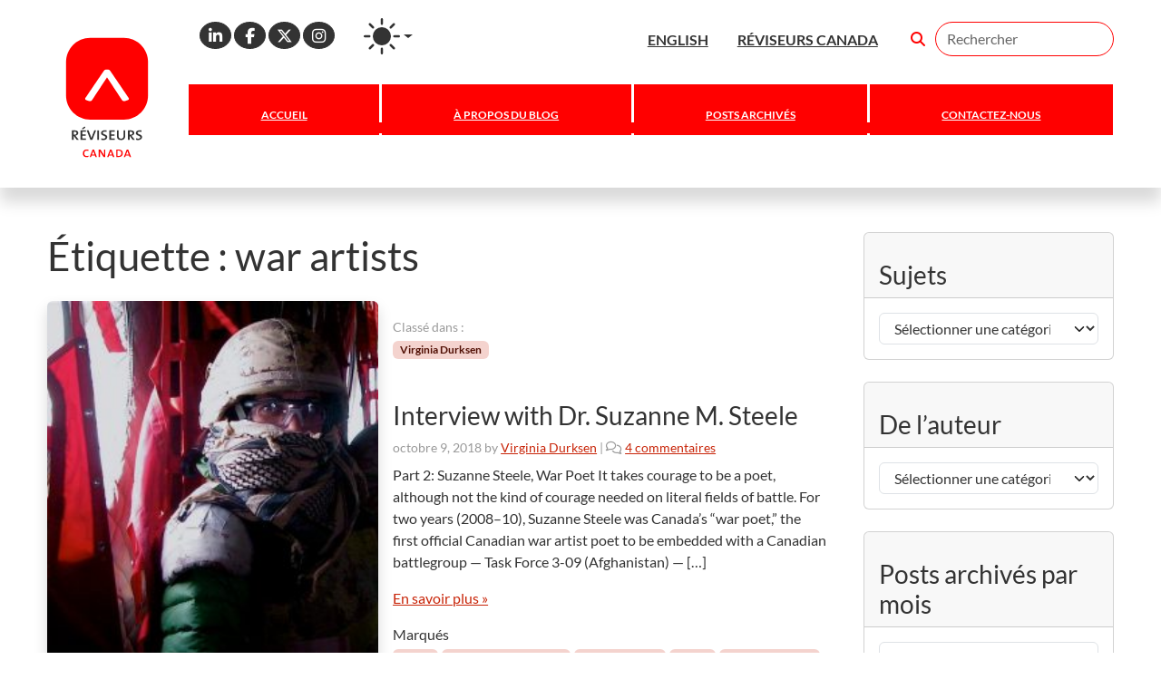

--- FILE ---
content_type: text/html; charset=UTF-8
request_url: https://blogue.reviseurs.ca/tag/war-artists/
body_size: 19820
content:

<!doctype html>
<html lang="fr-CA">

<head>
    <meta charset="UTF-8">
    <meta name="viewport" content="width=device-width, initial-scale=1">
    <link rel="profile" href="https://gmpg.org/xfn/11">
    <!-- Favicons -->
    <link rel="apple-touch-icon" sizes="180x180" href="https://blogue.reviseurs.ca/wp-content/themes/Editors-Canada-child-main-French-Blog/img/favicon/apple-touch-icon.png">
    <link rel="icon" type="image/png" sizes="32x32" href="https://blogue.reviseurs.ca/wp-content/themes/Editors-Canada-child-main-French-Blog/img/favicon/favicon-32x32.png">
    <link rel="icon" type="image/png" sizes="16x16" href="https://blogue.reviseurs.ca/wp-content/themes/Editors-Canada-child-main-French-Blog/img/favicon/favicon-16x16.png">
<!--    <link rel="manifest" href="--><!--/img/favicon/site.webmanifest">-->
    <link rel="mask-icon" href="https://blogue.reviseurs.ca/wp-content/themes/Editors-Canada-child-main-French-Blog/img/favicon/safari-pinned-tab.svg" color="#f00">
    <meta name="msapplication-TileColor" content="#ffffff">
    <meta name="theme-color" content="#ffffff">
    <meta name='robots' content='index, follow, max-image-preview:large, max-snippet:-1, max-video-preview:-1' />

	<!-- This site is optimized with the Yoast SEO plugin v26.7 - https://yoast.com/wordpress/plugins/seo/ -->
	<title>war artists Archives - L&#039;HEBDOMADAIRE DES RÉVISEURS</title>
	<link rel="canonical" href="https://blogue.reviseurs.ca/tag/war-artists/" />
	<meta property="og:locale" content="fr_CA" />
	<meta property="og:type" content="article" />
	<meta property="og:title" content="war artists Archives - L&#039;HEBDOMADAIRE DES RÉVISEURS" />
	<meta property="og:url" content="https://blogue.reviseurs.ca/tag/war-artists/" />
	<meta property="og:site_name" content="L&#039;HEBDOMADAIRE DES RÉVISEURS" />
	<meta name="twitter:card" content="summary_large_image" />
	<script type="application/ld+json" class="yoast-schema-graph">{"@context":"https://schema.org","@graph":[{"@type":"CollectionPage","@id":"https://blogue.reviseurs.ca/tag/war-artists/","url":"https://blogue.reviseurs.ca/tag/war-artists/","name":"war artists Archives - L&#039;HEBDOMADAIRE DES RÉVISEURS","isPartOf":{"@id":"https://blogue.reviseurs.ca/#website"},"primaryImageOfPage":{"@id":"https://blogue.reviseurs.ca/tag/war-artists/#primaryimage"},"image":{"@id":"https://blogue.reviseurs.ca/tag/war-artists/#primaryimage"},"thumbnailUrl":"https://blogue.reviseurs.ca/wp-content/uploads/sites/26/2018/10/74491_456362782406_2110506_n.jpeg","breadcrumb":{"@id":"https://blogue.reviseurs.ca/tag/war-artists/#breadcrumb"},"inLanguage":"fr-CA"},{"@type":"ImageObject","inLanguage":"fr-CA","@id":"https://blogue.reviseurs.ca/tag/war-artists/#primaryimage","url":"https://blogue.reviseurs.ca/wp-content/uploads/sites/26/2018/10/74491_456362782406_2110506_n.jpeg","contentUrl":"https://blogue.reviseurs.ca/wp-content/uploads/sites/26/2018/10/74491_456362782406_2110506_n.jpeg","width":669,"height":720,"caption":"Dr. Suzanne M. Steele"},{"@type":"BreadcrumbList","@id":"https://blogue.reviseurs.ca/tag/war-artists/#breadcrumb","itemListElement":[{"@type":"ListItem","position":1,"name":"Home","item":"https://blogue.reviseurs.ca/"},{"@type":"ListItem","position":2,"name":"war artists"}]},{"@type":"WebSite","@id":"https://blogue.reviseurs.ca/#website","url":"https://blogue.reviseurs.ca/","name":"L&#039;HEBDOMADAIRE DES RÉVISEURS","description":"Le Blogue officiel de l&#039;association natonale des réviseurs du Canada","potentialAction":[{"@type":"SearchAction","target":{"@type":"EntryPoint","urlTemplate":"https://blogue.reviseurs.ca/?s={search_term_string}"},"query-input":{"@type":"PropertyValueSpecification","valueRequired":true,"valueName":"search_term_string"}}],"inLanguage":"fr-CA"}]}</script>
	<!-- / Yoast SEO plugin. -->


<link rel='dns-prefetch' href='//widget.tagembed.com' />
<link rel='dns-prefetch' href='//stats.wp.com' />
<link rel='dns-prefetch' href='//use.fontawesome.com' />
<link rel='dns-prefetch' href='//www.googletagmanager.com' />
<link rel="alternate" type="application/rss+xml" title="L&#039;HEBDOMADAIRE DES RÉVISEURS &raquo; Flux" href="https://blogue.reviseurs.ca/feed/" />
<link rel="alternate" type="application/rss+xml" title="L&#039;HEBDOMADAIRE DES RÉVISEURS &raquo; Flux des commentaires" href="https://blogue.reviseurs.ca/comments/feed/" />
<link rel="alternate" type="application/rss+xml" title="L&#039;HEBDOMADAIRE DES RÉVISEURS &raquo; Flux de l’étiquette war artists" href="https://blogue.reviseurs.ca/tag/war-artists/feed/" />
<style id='wp-img-auto-sizes-contain-inline-css'>
img:is([sizes=auto i],[sizes^="auto," i]){contain-intrinsic-size:3000px 1500px}
/*# sourceURL=wp-img-auto-sizes-contain-inline-css */
</style>
<link rel='stylesheet' id='genesis-blocks-style-css-css' href='https://blogue.reviseurs.ca/wp-content/plugins/genesis-blocks/dist/style-blocks.build.css?ver=1765011353' media='all' />
<style id='wp-emoji-styles-inline-css'>

	img.wp-smiley, img.emoji {
		display: inline !important;
		border: none !important;
		box-shadow: none !important;
		height: 1em !important;
		width: 1em !important;
		margin: 0 0.07em !important;
		vertical-align: -0.1em !important;
		background: none !important;
		padding: 0 !important;
	}
/*# sourceURL=wp-emoji-styles-inline-css */
</style>
<link rel='stylesheet' id='wp-block-library-css' href='https://blogue.reviseurs.ca/wp-includes/css/dist/block-library/style.min.css?ver=6.9' media='all' />
<style id='global-styles-inline-css'>
:root{--wp--preset--aspect-ratio--square: 1;--wp--preset--aspect-ratio--4-3: 4/3;--wp--preset--aspect-ratio--3-4: 3/4;--wp--preset--aspect-ratio--3-2: 3/2;--wp--preset--aspect-ratio--2-3: 2/3;--wp--preset--aspect-ratio--16-9: 16/9;--wp--preset--aspect-ratio--9-16: 9/16;--wp--preset--color--black: #000000;--wp--preset--color--cyan-bluish-gray: #abb8c3;--wp--preset--color--white: #ffffff;--wp--preset--color--pale-pink: #f78da7;--wp--preset--color--vivid-red: #cf2e2e;--wp--preset--color--luminous-vivid-orange: #ff6900;--wp--preset--color--luminous-vivid-amber: #fcb900;--wp--preset--color--light-green-cyan: #7bdcb5;--wp--preset--color--vivid-green-cyan: #00d084;--wp--preset--color--pale-cyan-blue: #8ed1fc;--wp--preset--color--vivid-cyan-blue: #0693e3;--wp--preset--color--vivid-purple: #9b51e0;--wp--preset--gradient--vivid-cyan-blue-to-vivid-purple: linear-gradient(135deg,rgb(6,147,227) 0%,rgb(155,81,224) 100%);--wp--preset--gradient--light-green-cyan-to-vivid-green-cyan: linear-gradient(135deg,rgb(122,220,180) 0%,rgb(0,208,130) 100%);--wp--preset--gradient--luminous-vivid-amber-to-luminous-vivid-orange: linear-gradient(135deg,rgb(252,185,0) 0%,rgb(255,105,0) 100%);--wp--preset--gradient--luminous-vivid-orange-to-vivid-red: linear-gradient(135deg,rgb(255,105,0) 0%,rgb(207,46,46) 100%);--wp--preset--gradient--very-light-gray-to-cyan-bluish-gray: linear-gradient(135deg,rgb(238,238,238) 0%,rgb(169,184,195) 100%);--wp--preset--gradient--cool-to-warm-spectrum: linear-gradient(135deg,rgb(74,234,220) 0%,rgb(151,120,209) 20%,rgb(207,42,186) 40%,rgb(238,44,130) 60%,rgb(251,105,98) 80%,rgb(254,248,76) 100%);--wp--preset--gradient--blush-light-purple: linear-gradient(135deg,rgb(255,206,236) 0%,rgb(152,150,240) 100%);--wp--preset--gradient--blush-bordeaux: linear-gradient(135deg,rgb(254,205,165) 0%,rgb(254,45,45) 50%,rgb(107,0,62) 100%);--wp--preset--gradient--luminous-dusk: linear-gradient(135deg,rgb(255,203,112) 0%,rgb(199,81,192) 50%,rgb(65,88,208) 100%);--wp--preset--gradient--pale-ocean: linear-gradient(135deg,rgb(255,245,203) 0%,rgb(182,227,212) 50%,rgb(51,167,181) 100%);--wp--preset--gradient--electric-grass: linear-gradient(135deg,rgb(202,248,128) 0%,rgb(113,206,126) 100%);--wp--preset--gradient--midnight: linear-gradient(135deg,rgb(2,3,129) 0%,rgb(40,116,252) 100%);--wp--preset--font-size--small: 13px;--wp--preset--font-size--medium: 20px;--wp--preset--font-size--large: 36px;--wp--preset--font-size--x-large: 42px;--wp--preset--spacing--20: 0.44rem;--wp--preset--spacing--30: 0.67rem;--wp--preset--spacing--40: 1rem;--wp--preset--spacing--50: 1.5rem;--wp--preset--spacing--60: 2.25rem;--wp--preset--spacing--70: 3.38rem;--wp--preset--spacing--80: 5.06rem;--wp--preset--shadow--natural: 6px 6px 9px rgba(0, 0, 0, 0.2);--wp--preset--shadow--deep: 12px 12px 50px rgba(0, 0, 0, 0.4);--wp--preset--shadow--sharp: 6px 6px 0px rgba(0, 0, 0, 0.2);--wp--preset--shadow--outlined: 6px 6px 0px -3px rgb(255, 255, 255), 6px 6px rgb(0, 0, 0);--wp--preset--shadow--crisp: 6px 6px 0px rgb(0, 0, 0);}:where(.is-layout-flex){gap: 0.5em;}:where(.is-layout-grid){gap: 0.5em;}body .is-layout-flex{display: flex;}.is-layout-flex{flex-wrap: wrap;align-items: center;}.is-layout-flex > :is(*, div){margin: 0;}body .is-layout-grid{display: grid;}.is-layout-grid > :is(*, div){margin: 0;}:where(.wp-block-columns.is-layout-flex){gap: 2em;}:where(.wp-block-columns.is-layout-grid){gap: 2em;}:where(.wp-block-post-template.is-layout-flex){gap: 1.25em;}:where(.wp-block-post-template.is-layout-grid){gap: 1.25em;}.has-black-color{color: var(--wp--preset--color--black) !important;}.has-cyan-bluish-gray-color{color: var(--wp--preset--color--cyan-bluish-gray) !important;}.has-white-color{color: var(--wp--preset--color--white) !important;}.has-pale-pink-color{color: var(--wp--preset--color--pale-pink) !important;}.has-vivid-red-color{color: var(--wp--preset--color--vivid-red) !important;}.has-luminous-vivid-orange-color{color: var(--wp--preset--color--luminous-vivid-orange) !important;}.has-luminous-vivid-amber-color{color: var(--wp--preset--color--luminous-vivid-amber) !important;}.has-light-green-cyan-color{color: var(--wp--preset--color--light-green-cyan) !important;}.has-vivid-green-cyan-color{color: var(--wp--preset--color--vivid-green-cyan) !important;}.has-pale-cyan-blue-color{color: var(--wp--preset--color--pale-cyan-blue) !important;}.has-vivid-cyan-blue-color{color: var(--wp--preset--color--vivid-cyan-blue) !important;}.has-vivid-purple-color{color: var(--wp--preset--color--vivid-purple) !important;}.has-black-background-color{background-color: var(--wp--preset--color--black) !important;}.has-cyan-bluish-gray-background-color{background-color: var(--wp--preset--color--cyan-bluish-gray) !important;}.has-white-background-color{background-color: var(--wp--preset--color--white) !important;}.has-pale-pink-background-color{background-color: var(--wp--preset--color--pale-pink) !important;}.has-vivid-red-background-color{background-color: var(--wp--preset--color--vivid-red) !important;}.has-luminous-vivid-orange-background-color{background-color: var(--wp--preset--color--luminous-vivid-orange) !important;}.has-luminous-vivid-amber-background-color{background-color: var(--wp--preset--color--luminous-vivid-amber) !important;}.has-light-green-cyan-background-color{background-color: var(--wp--preset--color--light-green-cyan) !important;}.has-vivid-green-cyan-background-color{background-color: var(--wp--preset--color--vivid-green-cyan) !important;}.has-pale-cyan-blue-background-color{background-color: var(--wp--preset--color--pale-cyan-blue) !important;}.has-vivid-cyan-blue-background-color{background-color: var(--wp--preset--color--vivid-cyan-blue) !important;}.has-vivid-purple-background-color{background-color: var(--wp--preset--color--vivid-purple) !important;}.has-black-border-color{border-color: var(--wp--preset--color--black) !important;}.has-cyan-bluish-gray-border-color{border-color: var(--wp--preset--color--cyan-bluish-gray) !important;}.has-white-border-color{border-color: var(--wp--preset--color--white) !important;}.has-pale-pink-border-color{border-color: var(--wp--preset--color--pale-pink) !important;}.has-vivid-red-border-color{border-color: var(--wp--preset--color--vivid-red) !important;}.has-luminous-vivid-orange-border-color{border-color: var(--wp--preset--color--luminous-vivid-orange) !important;}.has-luminous-vivid-amber-border-color{border-color: var(--wp--preset--color--luminous-vivid-amber) !important;}.has-light-green-cyan-border-color{border-color: var(--wp--preset--color--light-green-cyan) !important;}.has-vivid-green-cyan-border-color{border-color: var(--wp--preset--color--vivid-green-cyan) !important;}.has-pale-cyan-blue-border-color{border-color: var(--wp--preset--color--pale-cyan-blue) !important;}.has-vivid-cyan-blue-border-color{border-color: var(--wp--preset--color--vivid-cyan-blue) !important;}.has-vivid-purple-border-color{border-color: var(--wp--preset--color--vivid-purple) !important;}.has-vivid-cyan-blue-to-vivid-purple-gradient-background{background: var(--wp--preset--gradient--vivid-cyan-blue-to-vivid-purple) !important;}.has-light-green-cyan-to-vivid-green-cyan-gradient-background{background: var(--wp--preset--gradient--light-green-cyan-to-vivid-green-cyan) !important;}.has-luminous-vivid-amber-to-luminous-vivid-orange-gradient-background{background: var(--wp--preset--gradient--luminous-vivid-amber-to-luminous-vivid-orange) !important;}.has-luminous-vivid-orange-to-vivid-red-gradient-background{background: var(--wp--preset--gradient--luminous-vivid-orange-to-vivid-red) !important;}.has-very-light-gray-to-cyan-bluish-gray-gradient-background{background: var(--wp--preset--gradient--very-light-gray-to-cyan-bluish-gray) !important;}.has-cool-to-warm-spectrum-gradient-background{background: var(--wp--preset--gradient--cool-to-warm-spectrum) !important;}.has-blush-light-purple-gradient-background{background: var(--wp--preset--gradient--blush-light-purple) !important;}.has-blush-bordeaux-gradient-background{background: var(--wp--preset--gradient--blush-bordeaux) !important;}.has-luminous-dusk-gradient-background{background: var(--wp--preset--gradient--luminous-dusk) !important;}.has-pale-ocean-gradient-background{background: var(--wp--preset--gradient--pale-ocean) !important;}.has-electric-grass-gradient-background{background: var(--wp--preset--gradient--electric-grass) !important;}.has-midnight-gradient-background{background: var(--wp--preset--gradient--midnight) !important;}.has-small-font-size{font-size: var(--wp--preset--font-size--small) !important;}.has-medium-font-size{font-size: var(--wp--preset--font-size--medium) !important;}.has-large-font-size{font-size: var(--wp--preset--font-size--large) !important;}.has-x-large-font-size{font-size: var(--wp--preset--font-size--x-large) !important;}
/*# sourceURL=global-styles-inline-css */
</style>

<style id='classic-theme-styles-inline-css'>
/*! This file is auto-generated */
.wp-block-button__link{color:#fff;background-color:#32373c;border-radius:9999px;box-shadow:none;text-decoration:none;padding:calc(.667em + 2px) calc(1.333em + 2px);font-size:1.125em}.wp-block-file__button{background:#32373c;color:#fff;text-decoration:none}
/*# sourceURL=/wp-includes/css/classic-themes.min.css */
</style>
<link rel='stylesheet' id='wp-bootstrap-blocks-styles-css' href='https://blogue.reviseurs.ca/wp-content/plugins/wp-bootstrap-blocks/build/style-index.css?ver=5.2.1' media='all' />
<style id='font-awesome-svg-styles-default-inline-css'>
.svg-inline--fa {
  display: inline-block;
  height: 1em;
  overflow: visible;
  vertical-align: -.125em;
}
/*# sourceURL=font-awesome-svg-styles-default-inline-css */
</style>
<link rel='stylesheet' id='font-awesome-svg-styles-css' href='https://blogue.reviseurs.ca/wp-content/uploads/sites/26/font-awesome/v6.7.2/css/svg-with-js.css' media='all' />
<style id='font-awesome-svg-styles-inline-css'>
   .wp-block-font-awesome-icon svg::before,
   .wp-rich-text-font-awesome-icon svg::before {content: unset;}
/*# sourceURL=font-awesome-svg-styles-inline-css */
</style>
<link rel='stylesheet' id='contact-form-7-css' href='https://blogue.reviseurs.ca/wp-content/plugins/contact-form-7/includes/css/styles.css?ver=6.1.4' media='all' />
<link rel='stylesheet' id='ec-feature-style-css' href='https://blogue.reviseurs.ca/wp-content/plugins/editors-canada-featured-box/inc/style.css?ver=6.9' media='all' />
<link rel='stylesheet' id='megamenu-css' href='https://blogue.reviseurs.ca/wp-content/uploads/sites/26/maxmegamenu/style.css?ver=a5aad6' media='all' />
<link rel='stylesheet' id='dashicons-css' href='https://blogue.reviseurs.ca/wp-includes/css/dashicons.min.css?ver=6.9' media='all' />
<link rel='stylesheet' id='parent-style-css' href='https://blogue.reviseurs.ca/wp-content/themes/bootscore-main/style.css?ver=6.9' media='all' />
<link rel='stylesheet' id='main-css' href='https://blogue.reviseurs.ca/wp-content/themes/Editors-Canada-child-main-French-Blog/css/main.css?ver=202601100028' media='all' />
<link rel='stylesheet' id='bootscore-style-css' href='https://blogue.reviseurs.ca/wp-content/themes/Editors-Canada-child-main-French-Blog/style.css?ver=202508180211' media='all' />
<link rel='stylesheet' id='fontawesome-css' onload="if(media!='all')media='all'" href='https://blogue.reviseurs.ca/wp-content/themes/bootscore-main/fontawesome/css/all.min.css?ver=202508180211' media='all' />
<link rel='stylesheet' id='font-awesome-official-css' href='https://use.fontawesome.com/releases/v6.7.2/css/all.css' media='all' integrity="sha384-nRgPTkuX86pH8yjPJUAFuASXQSSl2/bBUiNV47vSYpKFxHJhbcrGnmlYpYJMeD7a" crossorigin="anonymous" />
<link rel='stylesheet' id='font-awesome-official-v4shim-css' href='https://use.fontawesome.com/releases/v6.7.2/css/v4-shims.css' media='all' integrity="sha384-npPMK6zwqNmU3qyCCxEcWJkLBNYxEFM1nGgSoAWuCCXqVVz0cvwKEMfyTNkOxM2N" crossorigin="anonymous" />
<script src="https://blogue.reviseurs.ca/wp-includes/js/jquery/jquery.min.js?ver=3.7.1" id="jquery-core-js"></script>
<script src="https://blogue.reviseurs.ca/wp-includes/js/jquery/jquery-migrate.min.js?ver=3.4.1" id="jquery-migrate-js"></script>
<link rel="https://api.w.org/" href="https://blogue.reviseurs.ca/wp-json/" /><link rel="alternate" title="JSON" type="application/json" href="https://blogue.reviseurs.ca/wp-json/wp/v2/tags/977" /><link rel="EditURI" type="application/rsd+xml" title="RSD" href="https://blogue.reviseurs.ca/xmlrpc.php?rsd" />
<meta name="generator" content="Site Kit by Google 1.170.0" />	<style>img#wpstats{display:none}</style>
		<script>console.log('Last activity:');console.log('User: ');console.log('Name: ');console.log('Path: blogue.reviseurs.ca/tag/war-artists/');console.log('Path: ');</script><input type='hidden' id='userEmail' value='' /><input type='hidden' id='userName' value='' /><style type="text/css">/** Mega Menu CSS: fs **/</style>
</head>

<body class="archive tag tag-war-artists tag-977 wp-theme-bootscore-main wp-child-theme-Editors-Canada-child-main-French-Blog mega-menu-main-menu hfeed">



<svg xmlns="http://www.w3.org/2000/svg" style="display: none;">
    <symbol id="bootstrap" viewBox="0 0 512 408" fill="currentcolor">
        <path d="M106.342 0c-29.214 0-50.827 25.58-49.86 53.32.927 26.647-.278 61.165-8.966 89.31C38.802 170.862 24.07 188.707 0 191v26c24.069 2.293 38.802 20.138 47.516 48.37 8.688 28.145 9.893 62.663 8.965 89.311C55.515 382.42 77.128 408 106.342 408h299.353c29.214 0 50.827-25.58 49.861-53.319-.928-26.648.277-61.166 8.964-89.311 8.715-28.232 23.411-46.077 47.48-48.37v-26c-24.069-2.293-38.765-20.138-47.48-48.37-8.687-28.145-9.892-62.663-8.964-89.31C456.522 25.58 434.909 0 405.695 0H106.342zm236.559 251.102c0 38.197-28.501 61.355-75.798 61.355h-87.202a2 2 0 01-2-2v-213a2 2 0 012-2h86.74c39.439 0 65.322 21.354 65.322 54.138 0 23.008-17.409 43.61-39.594 47.219v1.203c30.196 3.309 50.532 24.212 50.532 53.085zm-84.58-128.125h-45.91v64.814h38.669c29.888 0 46.373-12.03 46.373-33.535 0-20.151-14.174-31.279-39.132-31.279zm-45.91 90.53v71.431h47.605c31.12 0 47.605-12.482 47.605-35.941 0-23.46-16.947-35.49-49.608-35.49h-45.602z"/>
    </symbol>
    <symbol id="check2" viewBox="0 0 16 16">
        <path d="M13.854 3.646a.5.5 0 0 1 0 .708l-7 7a.5.5 0 0 1-.708 0l-3.5-3.5a.5.5 0 1 1 .708-.708L6.5 10.293l6.646-6.647a.5.5 0 0 1 .708 0z"/>
    </symbol>
    <symbol id="circle-half" viewBox="0 0 16 16">
        <path d="M8 15A7 7 0 1 0 8 1v14zm0 1A8 8 0 1 1 8 0a8 8 0 0 1 0 16z"/>
    </symbol>
    <symbol id="moon-stars-fill" viewBox="0 0 16 16">
        <path d="M6 .278a.768.768 0 0 1 .08.858 7.208 7.208 0 0 0-.878 3.46c0 4.021 3.278 7.277 7.318 7.277.527 0 1.04-.055 1.533-.16a.787.787 0 0 1 .81.316.733.733 0 0 1-.031.893A8.349 8.349 0 0 1 8.344 16C3.734 16 0 12.286 0 7.71 0 4.266 2.114 1.312 5.124.06A.752.752 0 0 1 6 .278z"/>
        <path d="M10.794 3.148a.217.217 0 0 1 .412 0l.387 1.162c.173.518.579.924 1.097 1.097l1.162.387a.217.217 0 0 1 0 .412l-1.162.387a1.734 1.734 0 0 0-1.097 1.097l-.387 1.162a.217.217 0 0 1-.412 0l-.387-1.162A1.734 1.734 0 0 0 9.31 6.593l-1.162-.387a.217.217 0 0 1 0-.412l1.162-.387a1.734 1.734 0 0 0 1.097-1.097l.387-1.162zM13.863.099a.145.145 0 0 1 .274 0l.258.774c.115.346.386.617.732.732l.774.258a.145.145 0 0 1 0 .274l-.774.258a1.156 1.156 0 0 0-.732.732l-.258.774a.145.145 0 0 1-.274 0l-.258-.774a1.156 1.156 0 0 0-.732-.732l-.774-.258a.145.145 0 0 1 0-.274l.774-.258c.346-.115.617-.386.732-.732L13.863.1z"/>
    </symbol>
    <symbol id="sun-fill" viewBox="0 0 16 16">
        <path d="M8 12a4 4 0 1 0 0-8 4 4 0 0 0 0 8zM8 0a.5.5 0 0 1 .5.5v2a.5.5 0 0 1-1 0v-2A.5.5 0 0 1 8 0zm0 13a.5.5 0 0 1 .5.5v2a.5.5 0 0 1-1 0v-2A.5.5 0 0 1 8 13zm8-5a.5.5 0 0 1-.5.5h-2a.5.5 0 0 1 0-1h2a.5.5 0 0 1 .5.5zM3 8a.5.5 0 0 1-.5.5h-2a.5.5 0 0 1 0-1h2A.5.5 0 0 1 3 8zm10.657-5.657a.5.5 0 0 1 0 .707l-1.414 1.415a.5.5 0 1 1-.707-.708l1.414-1.414a.5.5 0 0 1 .707 0zm-9.193 9.193a.5.5 0 0 1 0 .707L3.05 13.657a.5.5 0 0 1-.707-.707l1.414-1.414a.5.5 0 0 1 .707 0zm9.193 2.121a.5.5 0 0 1-.707 0l-1.414-1.414a.5.5 0 0 1 .707-.707l1.414 1.414a.5.5 0 0 1 0 .707zM4.464 4.465a.5.5 0 0 1-.707 0L2.343 3.05a.5.5 0 1 1 .707-.707l1.414 1.414a.5.5 0 0 1 0 .708z"/>
    </symbol>
</svg>


<div id="page" class="site">

    <header id="masthead" class="site-header">

        <div class="fixed-top bg-white">

            <!--    Top Nav -->
            <nav id="nav-main" class="navbar navbar-expand-xl bg-transparent pt-4 z-2">

                <div class="container">


                    <div class="header-actions d-flex w-100 ps-xl-5 ms-xl-5">
                        <div class="ms-xl-4 ps-md-4  ps-xl-5 me-auto d-none d-md-flex">
                            <div class="social-links">
                                                                    <a class="social-link btn btn-link btn-sm text-white rounded-circle me-auto" target="_blank" href="https://www.linkedin.com/company/editors-association-of-canada-association-canadienne-des-reviseurs/">
                                        <i class="fab fa-linkedin-in fa-lg">
                                            <span class="sr-only">Linkedin</span>
                                        </i>
                                    </a>
                                                                    <a class="social-link btn btn-link btn-sm text-white rounded-circle me-auto" target="_blank" href="https://www.facebook.com/pages/Editors-Association-of-Canada-Association-canadienne-des-r%C3%A9viseurs/271502192279">
                                        <i class="fab fa-facebook-f fa-lg">
                                            <span class="sr-only">Facebook</span>
                                        </i>
                                    </a>
                                                                    <a class="social-link btn btn-link btn-sm text-white rounded-circle me-auto" target="_blank" href="https://twitter.com/editorscanada">
                                        <i class="fab fa-x-twitter fa-lg">
                                            <span class="sr-only">X</span>
                                        </i>
                                    </a>
                                                                    <a class="social-link btn btn-link btn-sm text-white rounded-circle me-auto" target="_blank" href="http://instagram.com/editorscanada">
                                        <i class="fab fa-instagram fa-lg">
                                            <span class="sr-only">Instagram</span>
                                        </i>
                                    </a>
                                                            </div>

                                <div class="dropdown ps-4 mt-n3" id="HideDiv">
                                    <button class="btn btn-link nav-link py-2 px-0 px-lg-2 dropdown-toggle d-flex align-items-center" id="bd-theme" type="button" aria-expanded="true" data-bs-toggle="dropdown" data-bs-display="static" aria-label="Toggle theme (light)">
                                        <svg class="bi-2 my-1 theme-icon-active"><use href="#sun-fill"></use></svg>
                                        <span class="d-none ms-2" id="bd-theme-text">Dark Mode</span>
                                    </button>
                                    <ul class="dropdown-menu dropdown-menu-end  shadow-lg border-0 px-1  mt-n5 mt-xl-n2" aria-labelledby="bd-theme-text" data-bs-popper="static">
                                        <li>
                                            <button type="button" class="dropdown-item d-flex align-items-center active" data-bs-theme-value="light" aria-pressed="true">
                                                <svg class="bi me-2 theme-icon"><use href="#sun-fill"></use></svg>
                                                Light Mode
                                                <svg class="bi ms-2 d-none"><use href="#check2"></use></svg>
                                            </button>
                                        </li>
                                        <li>
                                            <button type="button" class="dropdown-item d-flex align-items-center" data-bs-theme-value="dark" aria-pressed="false">
                                                <svg class="bi me-2 theme-icon"><use href="#moon-stars-fill"></use></svg>
                                                Dark Mode
                                                <svg class="bi ms-2 d-none"><use href="#check2"></use></svg>
                                            </button>
                                        </li>
                                        <li>
                                            <button type="button" class="dropdown-item d-flex align-items-center" data-bs-theme-value="auto" aria-pressed="false">
                                                <svg class="bi me-2 theme-icon"><use href="#circle-half"></use></svg>
                                                Auto Mode
                                                <svg class="bi ms-2 d-none"><use href="#check2"></use></svg>
                                            </button>
                                        </li>
                                    </ul>
                                 </div>
                            </div>
                        <!-- Top Nav Widget -->
                        <div class="top-nav-widget ms-n5 ms-md-0 me-auto me-md-4 me-lg-0">
                            <div class="d-flex">
                                                                    <div>
                                        <div class="top-nav-widget ms-1 ms-md-2"><div class="menu-top-nav-menu-container"><ul id="menu-top-nav-menu" class="menu"><li id="menu-item-10484" class="menu-item menu-item-type-custom menu-item-object-custom menu-item-10484"><a href="https://blog.editors.ca">English</a></li>
<li id="menu-item-10483" class="menu-item menu-item-type-custom menu-item-object-custom menu-item-10483"><a href="https://www.reviseurs.ca">RÉVISEURS CANADA</a></li>
</ul></div></div>                                    </div>
                                
                                <div class="dropdown xs d-md-none ps-4 mt-n2">
                                    <button class="btn btn-link nav-link py-2 px-0 px-lg-2 dropdown-toggle d-flex align-items-center" id="bd-theme" type="button" aria-expanded="true" data-bs-toggle="dropdown" data-bs-display="static" aria-label="Toggle theme (light)">
                                        <svg class="bi-2 my-1 theme-icon-active"><use href="#sun-fill"></use></svg>
                                        <span class="d-none ms-2" id="bd-theme-text">Dark Mode</span>
                                    </button>
                                    <ul class="dropdown-menu dropdown-menu-end  shadow-lg border-0 px-1 mt-n2" aria-labelledby="bd-theme-text" data-bs-popper="static">
                                        <li>
                                            <button type="button" class="dropdown-item d-flex align-items-center active" data-bs-theme-value="light" aria-pressed="true">
                                                <svg class="bi me-2 theme-icon"><use href="#sun-fill"></use></svg>
                                                Light Mode
                                                <svg class="bi ms-2 d-none"><use href="#check2"></use></svg>
                                            </button>
                                        </li>
                                        <li>
                                            <button type="button" class="dropdown-item d-flex align-items-center" data-bs-theme-value="dark" aria-pressed="false">
                                                <svg class="bi me-2 theme-icon"><use href="#moon-stars-fill"></use></svg>
                                                Dark Mode
                                                <svg class="bi ms-2 d-none"><use href="#check2"></use></svg>
                                            </button>
                                        </li>
                                        <li>
                                            <button type="button" class="dropdown-item d-flex align-items-center" data-bs-theme-value="auto" aria-pressed="false">
                                                <svg class="bi me-2 theme-icon"><use href="#circle-half"></use></svg>
                                                Auto Mode
                                                <svg class="bi ms-2 d-none"><use href="#check2"></use></svg>
                                            </button>
                                        </li>
                                    </ul>
                                </div>
                            </div>
                            <div class="xs d-md-none ps-5 ps-lg-0 ms-2 ms-lg-0">
                                <div class="social-links">
                                                                            <a class="social-link btn btn-link btn-sm text-white rounded-circle me-2" target="_blank" href="https://www.linkedin.com/company/editors-association-of-canada-association-canadienne-des-reviseurs/">
                                            <i class="fab fa-linkedin-in fa-lg">
                                                <span class="sr-only">Linkedin</span>
                                            </i>
                                        </a>
                                                                            <a class="social-link btn btn-link btn-sm text-white rounded-circle me-2" target="_blank" href="https://www.facebook.com/pages/Editors-Association-of-Canada-Association-canadienne-des-r%C3%A9viseurs/271502192279">
                                            <i class="fab fa-facebook-f fa-lg">
                                                <span class="sr-only">Facebook</span>
                                            </i>
                                        </a>
                                                                            <a class="social-link btn btn-link btn-sm text-white rounded-circle me-2" target="_blank" href="https://twitter.com/editorscanada">
                                            <i class="fab fa-x-twitter fa-lg">
                                                <span class="sr-only">X</span>
                                            </i>
                                        </a>
                                                                            <a class="social-link btn btn-link btn-sm text-white rounded-circle me-2" target="_blank" href="http://instagram.com/editorscanada">
                                            <i class="fab fa-instagram fa-lg">
                                                <span class="sr-only">Instagram</span>
                                            </i>
                                        </a>
                                                                    </div>
                            </div>

                        </div>

                        <!-- Searchform Large -->
                        <div class="d-none d-xl-block ms-1 ms-md-2 top-nav-search-lg">
                                                            <div>
                                    <div class="top-nav-search"><!-- Search Button Outline Secondary Right -->
<form class="searchform input-group" method="get" action="https://blogue.reviseurs.ca/">
    <button type="submit" class="input-group-text btn btn-link text-secondary border-0 bg-transparent"><i class="fa-solid fa-magnifying-glass"></i><span class="visually-hidden-focusable">Search</span></button>
    <input type="text" name="s" class="form-control border border-secondary rounded-pill" placeholder="Rechercher">
</form>
</div>                                </div>
                                                    </div>



                        <!-- Navbar Toggler -->
                        <button class="btn btn-lg text-secondary d-xl-none p-0 me-4 me-md-0 mb-5" type="button" data-bs-toggle="offcanvas" data-bs-target="#offcanvas-navbar" aria-controls="offcanvas-navbar">
                            <i class="fa-solid fa-bars fa-2xl"></i><span class="visually-hidden-focusable">Menu</span>
                        </button>

                        <!-- Offcanvas Navbar -->
                        <div class="offcanvas offcanvas-end xs d-xl-none bg-secondary ps-5" tabindex="-1" id="offcanvas-navbar">
                            <div class="offcanvas-header text-white ms-n5">
                                <span class="h5 mb-0">Menu</span>
                                <button type="button" class="btn btn-link text-reset text-yellow text-decoration-none" data-bs-dismiss="offcanvas" aria-label="Close">Fermez  | X |</button>
                            </div>
                            <div class="offcanvas-body d-block border-start border-2 border-white">
                                <!-- Bootstrap 5 Nav Walker Main Menu -->
                                <div id="mega-menu-wrap-main-menu" class="mega-menu-wrap"><div class="mega-menu-toggle"><div class="mega-toggle-blocks-left"></div><div class="mega-toggle-blocks-center"></div><div class="mega-toggle-blocks-right"><div class='mega-toggle-block mega-menu-toggle-animated-block mega-toggle-block-0' id='mega-toggle-block-0'><button aria-label="Toggle Menu" class="mega-toggle-animated mega-toggle-animated-slider" type="button" aria-expanded="false">
                  <span class="mega-toggle-animated-box">
                    <span class="mega-toggle-animated-inner"></span>
                  </span>
                </button></div></div></div><ul id="mega-menu-main-menu" class="mega-menu max-mega-menu mega-menu-horizontal mega-no-js" data-event="click" data-effect="fade_up" data-effect-speed="200" data-effect-mobile="disabled" data-effect-speed-mobile="0" data-mobile-force-width="false" data-second-click="close" data-document-click="collapse" data-vertical-behaviour="accordion" data-breakpoint="768" data-unbind="true" data-mobile-state="expand_active" data-mobile-direction="vertical" data-hover-intent-timeout="300" data-hover-intent-interval="100"><li class="mega-menu-item mega-menu-item-type-custom mega-menu-item-object-custom mega-align-bottom-left mega-menu-flyout mega-menu-item-10487" id="mega-menu-item-10487"><a class="mega-menu-link" href="/" tabindex="0">ACCUEIL</a></li><li class="mega-header-item mega-menu-item mega-menu-item-type-post_type mega-menu-item-object-page mega-align-bottom-left mega-menu-flyout mega-menu-item-10480 header-item" id="mega-menu-item-10480"><a class="mega-menu-link" href="https://blogue.reviseurs.ca/a-propos-du-blog/" tabindex="0">À propos du blog</a></li><li class="mega-menu-item mega-menu-item-type-post_type mega-menu-item-object-page mega-current_page_parent mega-align-bottom-left mega-menu-flyout mega-menu-item-10485" id="mega-menu-item-10485"><a class="mega-menu-link" href="https://blogue.reviseurs.ca/posts-archives/" tabindex="0">Posts Archivés</a></li><li class="mega-menu-item mega-menu-item-type-post_type mega-menu-item-object-page mega-align-bottom-left mega-menu-flyout mega-menu-item-10479" id="mega-menu-item-10479"><a class="mega-menu-link" href="https://blogue.reviseurs.ca/contactez-nous/" tabindex="0">Contactez-nous</a></li></ul></div>                                <!-- Bootstrap 5 Nav Walker Main Menu End -->
                            </div>
                        </div>


                    </div><!-- .header-actions -->

                </div><!-- .container -->

            </nav><!-- Top Nav -->

            <nav id="nav-main" class="navbar navbar-expand-xl custom-shadow bg-transparent mobile-bg pt-2 pt-lg-0  py-mb-0 mt-md-n4 mt-xl-n5 z-1">

                <div class="container">

                    <!-- Navbar Brand -->
                    <a class="navbar-brand xs d-md-none" href="https://blogue.reviseurs.ca"><img src="https://blogue.reviseurs.ca/wp-content/themes/Editors-Canada-child-main-French-Blog/img/logo/logo-sm-light.svg" alt="logo" class="logo-mobile xs d-md-none"></a>

                    <a class="navbar-brand md d-none d-md-block pe-4 pe-lg-0 py-0 me-auto me-xl-0" href="https://blogue.reviseurs.ca"><img src="https://blogue.reviseurs.ca/wp-content/themes/Editors-Canada-child-main-French-Blog/img/logo/logo-light.svg" alt="logo" class="logo-mobile md d-none d-md-block d-xl-none"></a>

                    <a class="navbar-brand md d-none d-xl-block mt-n4 me-0 pe-xl-4 light-mode" href="https://blogue.reviseurs.ca"><img src="https://blogue.reviseurs.ca/wp-content/themes/Editors-Canada-child-main-French-Blog/img/logo/logo.svg" alt="logo" class="logo md d-none d-xl-block"></a>

                    <a class="navbar-brand md d-none d-xl-block mt-n4 me-0 pe-xl-4 dark-mode" href="https://blogue.reviseurs.ca"><img src="https://blogue.reviseurs.ca/wp-content/themes/Editors-Canada-child-main-French-Blog/img/logo/logo-light.svg" alt="logo" class="logo md d-none d-xl-block"></a>
                    <!-- Offcanvas Navbar -->
                    <div class="offcanvas offcanvas-end" tabindex="-1" id="offcanvas-navbar">
                        <div class="offcanvas-header bg-light">
                            <span class="h5 mb-0">Menu</span>
                            <button type="button" class="btn-close text-reset" data-bs-dismiss="offcanvas" aria-label="Close"></button>
                        </div>
                        <div class="offcanvas-body d-md-block">
                            <!-- Bootstrap 5 Nav Walker Main Menu -->
                            <div id="mega-menu-wrap-main-menu" class="mega-menu-wrap"><div class="mega-menu-toggle"><div class="mega-toggle-blocks-left"></div><div class="mega-toggle-blocks-center"></div><div class="mega-toggle-blocks-right"><div class='mega-toggle-block mega-menu-toggle-animated-block mega-toggle-block-0' id='mega-toggle-block-0'><button aria-label="Toggle Menu" class="mega-toggle-animated mega-toggle-animated-slider" type="button" aria-expanded="false">
                  <span class="mega-toggle-animated-box">
                    <span class="mega-toggle-animated-inner"></span>
                  </span>
                </button></div></div></div><ul id="mega-menu-main-menu" class="mega-menu max-mega-menu mega-menu-horizontal mega-no-js" data-event="click" data-effect="fade_up" data-effect-speed="200" data-effect-mobile="disabled" data-effect-speed-mobile="0" data-mobile-force-width="false" data-second-click="close" data-document-click="collapse" data-vertical-behaviour="accordion" data-breakpoint="768" data-unbind="true" data-mobile-state="expand_active" data-mobile-direction="vertical" data-hover-intent-timeout="300" data-hover-intent-interval="100"><li class="mega-menu-item mega-menu-item-type-custom mega-menu-item-object-custom mega-align-bottom-left mega-menu-flyout mega-menu-item-10487" id="mega-menu-item-10487"><a class="mega-menu-link" href="/" tabindex="0">ACCUEIL</a></li><li class="mega-header-item mega-menu-item mega-menu-item-type-post_type mega-menu-item-object-page mega-align-bottom-left mega-menu-flyout mega-menu-item-10480 header-item" id="mega-menu-item-10480"><a class="mega-menu-link" href="https://blogue.reviseurs.ca/a-propos-du-blog/" tabindex="0">À propos du blog</a></li><li class="mega-menu-item mega-menu-item-type-post_type mega-menu-item-object-page mega-current_page_parent mega-align-bottom-left mega-menu-flyout mega-menu-item-10485" id="mega-menu-item-10485"><a class="mega-menu-link" href="https://blogue.reviseurs.ca/posts-archives/" tabindex="0">Posts Archivés</a></li><li class="mega-menu-item mega-menu-item-type-post_type mega-menu-item-object-page mega-align-bottom-left mega-menu-flyout mega-menu-item-10479" id="mega-menu-item-10479"><a class="mega-menu-link" href="https://blogue.reviseurs.ca/contactez-nous/" tabindex="0">Contactez-nous</a></li></ul></div>                            <!-- Bootstrap 5 Nav Walker Main Menu End -->
                        </div>
                    </div>


                    <div class="header-actions d-flex align-items-center me-4 me-md-0 mt-3 mt-md-4">
                        <!-- Search Toggler Mobile -->
                        <button class="btn btn-outline-light d-xl-none ms-1 ms-md-2 top-nav-search-md mt-n5" type="button" data-bs-toggle="collapse" data-bs-target="#collapse-search" aria-expanded="false" aria-controls="collapse-search">
                            <i class="fa-solid fa-magnifying-glass"></i><span class="visually-hidden-focusable">Search</span>
                        </button>


                    </div><!-- .header-actions -->

                </div><!-- .container -->

            </nav><!-- .navbar -->

            <!-- Top Nav Search Mobile Collapse -->
            <div class="collapse container d-xl-none pe-4 pe-md-0 mt-n5" id="collapse-search">
                                    <div class="mt-n5 d-flex justify-content-end search-light">
                        <div class="top-nav-search"><!-- Search Button Outline Secondary Right -->
<form class="searchform input-group" method="get" action="https://blogue.reviseurs.ca/">
    <button type="submit" class="input-group-text btn btn-link text-secondary border-0 bg-transparent"><i class="fa-solid fa-magnifying-glass"></i><span class="visually-hidden-focusable">Search</span></button>
    <input type="text" name="s" class="form-control border border-secondary rounded-pill" placeholder="Rechercher">
</form>
</div>                    </div>
                            </div>

        </div><!-- .fixed-top .bg-light -->

    </header><!-- #masthead -->
    <div id="content" class="site-content container py-5 mt-5">
        <div id="primary" class="content-area">

            
            <div class="row">
                <div class="col-md-8 col-lg-9">

                    <main id="main" class="site-main">

                        <header class="page-header mb-4">
                            <h1>Étiquette : <span>war artists</span></h1>                                                    </header>

                                                    
                                <div class="card horizontal border-0 mb-4">
                                    <div class="row g-0">

                                                                                    <div class="col-lg-6 col-xl-5 col-xxl-4">
                                                <a href="https://blogue.reviseurs.ca/interview-with-dr-suzanne-m-steele/">
                                                    <img width="279" height="300" src="https://blogue.reviseurs.ca/wp-content/uploads/sites/26/2018/10/74491_456362782406_2110506_n-279x300.jpeg" class="card-img-lg-start rounded shadow wp-post-image" alt="" decoding="async" fetchpriority="high" srcset="https://blogue.reviseurs.ca/wp-content/uploads/sites/26/2018/10/74491_456362782406_2110506_n-279x300.jpeg 279w, https://blogue.reviseurs.ca/wp-content/uploads/sites/26/2018/10/74491_456362782406_2110506_n.jpeg 669w" sizes="(max-width: 279px) 100vw, 279px" />                                                </a>
                                            </div>
                                        
                                        <div class="col">
                                            <div class="card-body">

                                                <small class="text-body-tertiary">Classé dans : </small>
                                                <p class="category-badge"><a href="https://blogue.reviseurs.ca/category/virginia-durksen/" class="badge bg-primary-subtle text-primary-emphasis text-decoration-none">Virginia Durksen</a></p>
                                                <a class="text-body text-decoration-none" href="https://blogue.reviseurs.ca/interview-with-dr-suzanne-m-steele/">
                                                    <h2 class="blog-post-title h5">Interview with Dr. Suzanne M. Steele</h2>                                                </a>

                                                                                                    <p class="meta small mb-2 text-body-tertiary">
                                                        octobre 9, 2018<span class="byline"> by <span class="author vcard"><a class="url fn n" href="https://blogue.reviseurs.ca/author/virginia-durksen/">Virginia Durksen</a></span></span> <span class="comment-divider">|</span> <i class="fa-regular fa-comments"></i> <span class="comments-link"><a href="https://blogue.reviseurs.ca/interview-with-dr-suzanne-m-steele/#comments">4 commentaires <span class="screen-reader-text"> sur Interview with Dr. Suzanne M. Steele</span></a></span>                                                    </p>
                                                
                                                <p class="card-text">
                                                    <a class="text-body text-decoration-none" href="https://blogue.reviseurs.ca/interview-with-dr-suzanne-m-steele/">
                                                        Part 2: Suzanne Steele, War Poet It takes courage to be a poet, although not the kind of courage needed on literal fields of battle. For two years (2008–10), Suzanne Steele was Canada’s “war poet,” the first official Canadian war artist poet to be embedded with a Canadian battlegroup — Task Force 3-09 (Afghanistan) — [&hellip;]                                                    </a>
                                                </p>

                                                <p class="card-text">
                                                    <a class="read-more" href="https://blogue.reviseurs.ca/interview-with-dr-suzanne-m-steele/">
                                                        En savoir plus »                                                    </a>
                                                </p>

                                                Marqués
                                                <div class="tags-links"><p class="tags-heading mb-2">Tagged</p><a class="badge bg-primary-subtle text-primary-emphasis text-decoration-none me-1" href="https://blogue.reviseurs.ca/tag/artists/" rel="tag">artists</a><a class="badge bg-primary-subtle text-primary-emphasis text-decoration-none me-1" href="https://blogue.reviseurs.ca/tag/canadian-armed-forces/" rel="tag">Canadian Armed Forces</a><a class="badge bg-primary-subtle text-primary-emphasis text-decoration-none me-1" href="https://blogue.reviseurs.ca/tag/official-war-poet/" rel="tag">official war poet</a><a class="badge bg-primary-subtle text-primary-emphasis text-decoration-none me-1" href="https://blogue.reviseurs.ca/tag/poetry/" rel="tag">poetry</a><a class="badge bg-primary-subtle text-primary-emphasis text-decoration-none me-1" href="https://blogue.reviseurs.ca/tag/suzanne-m-steele/" rel="tag">Suzanne M. Steele</a><a class="badge bg-primary-subtle text-primary-emphasis text-decoration-none me-1" href="https://blogue.reviseurs.ca/tag/virginia-durksen/" rel="tag">Virginia Durksen</a><a class="badge bg-primary-subtle text-primary-emphasis text-decoration-none me-1" href="https://blogue.reviseurs.ca/tag/war-artists/" rel="tag">war artists</a><a class="badge bg-primary-subtle text-primary-emphasis text-decoration-none me-1" href="https://blogue.reviseurs.ca/tag/war-poetry/" rel="tag">war poetry</a><a class="badge bg-primary-subtle text-primary-emphasis text-decoration-none me-1" href="https://blogue.reviseurs.ca/tag/writing/" rel="tag">writing</a></div>
                                            </div>
                                        </div>
                                    </div>
                                </div>

                                                    
                        <footer class="entry-footer">
                                                    </footer>

                    </main>

                </div>
                <div class="col-md-4 col-lg-3 order-first order-md-last">
  <aside id="secondary" class="widget-area">

    <button class="d-md-none btn btn-outline-primary w-100 mb-4 d-flex justify-content-between align-items-center" type="button" data-bs-toggle="offcanvas" data-bs-target="#sidebar" aria-controls="sidebar">
      Open side menu <i class="fa-solid fa-ellipsis-vertical"></i>
    </button>

    <div class="offcanvas-md offcanvas-end" tabindex="-1" id="sidebar" aria-labelledby="sidebarLabel">
      <div class="offcanvas-header">
        <span class="h5 offcanvas-title" id="sidebarLabel">Sidebar</span>
        <button type="button" class="btn-close" data-bs-dismiss="offcanvas" data-bs-target="#sidebar" aria-label="Close"></button>
      </div>
      <div class="offcanvas-body flex-column">
        <section id="categories-5" class="widget widget_categories card card-body mb-4"><h2 class="widget-title card-header h5">Sujets</h2><form action="https://blogue.reviseurs.ca" method="get"><label class="screen-reader-text" for="cat">Sujets</label><select  name='cat' id='cat' class='postform'>
	<option value='-1'>Sélectionner une catégorie</option>
	<option class="level-0" value="1088">Aaron Dalton</option>
	<option class="level-0" value="378">Abby Egerter</option>
	<option class="level-0" value="1448">Adebe DeRango-Adem</option>
	<option class="level-0" value="423">Administrators</option>
	<option class="level-0" value="286">Adrienne Montgomerie</option>
	<option class="level-0" value="1504">Aerin Caley</option>
	<option class="level-0" value="1374">Alana Chalmers</option>
	<option class="level-0" value="1477">Amanda Goldrick-Jones</option>
	<option class="level-0" value="1589">Ameera Ahmad</option>
	<option class="level-0" value="1513">Amy J. Schneider</option>
	<option class="level-0" value="91">Anita Jenkins</option>
	<option class="level-0" value="265">Anna Williams</option>
	<option class="level-0" value="791">Anne Louise Mahoney</option>
	<option class="level-0" value="1539">Audrey Jamieson</option>
	<option class="level-0" value="1165">Barbara McClintock</option>
	<option class="level-0" value="1529">Beau Brock</option>
	<option class="level-0" value="1461">Becky Heaman</option>
	<option class="level-0" value="1452">Becky Noelle</option>
	<option class="level-0" value="1187">Berna Ozunal</option>
	<option class="level-0" value="819">Brendan O’Brien</option>
	<option class="level-0" value="1576">Brenna Bailey-Davies</option>
	<option class="level-0" value="1399">Carla DeSantis</option>
	<option class="level-0" value="640">Cathy McPhalen</option>
	<option class="level-0" value="1510">Chantelle Behrens</option>
	<option class="level-0" value="583">Christian Bergeron</option>
	<option class="level-0" value="902">Christina Vasilevski</option>
	<option class="level-0" value="1115">Christine Beevis Trickett</option>
	<option class="level-0" value="1465">Claire Majors</option>
	<option class="level-0" value="374">Cy Strom</option>
	<option class="level-0" value="288">David Antrobus</option>
	<option class="level-0" value="311">David Ritchie</option>
	<option class="level-0" value="105">Debra Huron</option>
	<option class="level-0" value="142">Dominique Fortier</option>
	<option class="level-0" value="400">Dwain Richardson</option>
	<option class="level-0" value="817">Ellie Barton</option>
	<option class="level-0" value="1580">Emily Lam</option>
	<option class="level-0" value="1428">Erin Brenner</option>
	<option class="level-0" value="1557">Fazeela Jiwa</option>
	<option class="level-0" value="118">Frances Peck</option>
	<option class="level-0" value="1609">Gaby Balan</option>
	<option class="level-0" value="1033">Gael Spivak</option>
	<option class="level-0" value="3">General EAC</option>
	<option class="level-0" value="1577">Genevieve Clovis</option>
	<option class="level-0" value="1439">Glenna Jenkins</option>
	<option class="level-0" value="588">Greg Ioannou</option>
	<option class="level-0" value="1543">Heather Buzila</option>
	<option class="level-0" value="938">Heidi Waechtler</option>
	<option class="level-0" value="1430">Ilana Reimer</option>
	<option class="level-0" value="110">Iva Cheung</option>
	<option class="level-0" value="1526">Jahleen Turnbull-Sousa</option>
	<option class="level-0" value="1424">Jake Poinier</option>
	<option class="level-0" value="273">James Harbeck</option>
	<option class="level-0" value="1407">Jasmine Peteran</option>
	<option class="level-0" value="1472">Jennifer D. Foster</option>
	<option class="level-0" value="1446">Jennifer Glossop</option>
	<option class="level-0" value="1136">Jessica Coles</option>
	<option class="level-0" value="1156">Johanna Cider</option>
	<option class="level-0" value="1046">John Cords</option>
	<option class="level-0" value="1498">Judy Phillips</option>
	<option class="level-0" value="803">Julie Morin</option>
	<option class="level-0" value="59">Karen Virag</option>
	<option class="level-0" value="109">Kate Icely</option>
	<option class="level-0" value="1062">Kate Johnson</option>
	<option class="level-0" value="1536">Kate Merriman</option>
	<option class="level-0" value="606">Katharine O&rsquo;Moore-Klopf</option>
	<option class="level-0" value="1584">Katherine Morton</option>
	<option class="level-0" value="300">Kelley Wilson</option>
	<option class="level-0" value="365">Kimmy Beach</option>
	<option class="level-0" value="79">Kristina Lundberg</option>
	<option class="level-0" value="157">Lana Okerlund</option>
	<option class="level-0" value="1515">Laura Bontje</option>
	<option class="level-0" value="466">Leonie Pipe</option>
	<option class="level-0" value="1442">Lesley Cameron</option>
	<option class="level-0" value="963">Letitia Henville</option>
	<option class="level-0" value="1524">Libby Graham</option>
	<option class="level-0" value="984">Lindsay Vermeulen</option>
	<option class="level-0" value="309">Lori Burwash</option>
	<option class="level-0" value="1334">Louise Harnby</option>
	<option class="level-0" value="1443">Lucy Payette</option>
	<option class="level-0" value="1489">Lynne Melcombe</option>
	<option class="level-0" value="1518">Lynne Williams</option>
	<option class="level-0" value="1463">Maggie Clark</option>
	<option class="level-0" value="695">Margaret Sadler</option>
	<option class="level-0" value="693">Marianne Grier</option>
	<option class="level-0" value="709">Marion Soubliere</option>
	<option class="level-0" value="1521">Mary Rykov</option>
	<option class="level-0" value="1587">Meaghan Steeves</option>
	<option class="level-0" value="1551">Melinda Martin</option>
	<option class="level-0" value="54">Melva McLean</option>
	<option class="level-0" value="1469">Merel Elsinga</option>
	<option class="level-0" value="733">Micheline Frechette</option>
	<option class="level-0" value="1561">Michelle Noble</option>
	<option class="level-0" value="1501">Michelle Waitzman</option>
	<option class="level-0" value="1507">Miriam Bergeret</option>
	<option class="level-0" value="83">Nancy Flight</option>
	<option class="level-0" value="1607">Nancy Foran</option>
	<option class="level-0" value="1362">Natalia Iwanek</option>
	<option class="level-0" value="1591">Nicola Aquino</option>
	<option class="level-0" value="436">Paul Buckingham</option>
	<option class="level-0" value="417">Paul Cipywnyk</option>
	<option class="level-0" value="1597">Perrin Lindelauf</option>
	<option class="level-0" value="1586">Peter Erikson</option>
	<option class="level-0" value="367">Peter Midgley</option>
	<option class="level-0" value="100">R. Franklin Carter</option>
	<option class="level-0" value="442">Roma Ilnyckyj</option>
	<option class="level-0" value="57">Rosemary Shipton</option>
	<option class="level-0" value="469">Ruth E. Thaler-Carter</option>
	<option class="level-0" value="1451">S. Robin Larin</option>
	<option class="level-0" value="465">Sandra Gravel</option>
	<option class="level-0" value="1425">Sangeeta Mehta</option>
	<option class="level-0" value="1555">Sara Abdul</option>
	<option class="level-0" value="811">Sara Goodchild</option>
	<option class="level-0" value="482">Sara Peacock</option>
	<option class="level-0" value="1620">Sarah Higgins</option>
	<option class="level-0" value="842">Shalini Khan</option>
	<option class="level-0" value="656">Sharon Skage</option>
	<option class="level-0" value="854">Standards Communication Task Force</option>
	<option class="level-0" value="413">Sue Archer</option>
	<option class="level-0" value="52">Susan Bond</option>
	<option class="level-0" value="1493">Susan Chambers</option>
	<option class="level-0" value="278">Susan Glickman</option>
	<option class="level-0" value="1573">Suzanne Aubin</option>
	<option class="level-0" value="1435">Suzanne Bowness</option>
	<option class="level-0" value="1542">Suzanne Methot</option>
	<option class="level-0" value="746">Suzanne Purkis</option>
	<option class="level-0" value="1549">Tali Ijack</option>
	<option class="level-0" value="1532">Tanis McLeod</option>
	<option class="level-0" value="1324">Tanya Mykhaylychenko</option>
	<option class="level-0" value="456">Tanya Procyshyn</option>
	<option class="level-0" value="1026">Tilman Lewis</option>
	<option class="level-0" value="1210">Tim Green</option>
	<option class="level-0" value="673">Tracey Anderson</option>
	<option class="level-0" value="948">Trish Morgan</option>
	<option class="level-0" value="1419">Vaani Sai Nagallapati</option>
	<option class="level-0" value="60">Victoria Neufeldt</option>
	<option class="level-0" value="72">Virginia Durksen</option>
	<option class="level-0" value="1143">Virginia St-Denis</option>
	<option class="level-0" value="1527">Wayne Jones</option>
	<option class="level-0" value="1010">Wendy Barron</option>
	<option class="level-0" value="53">Wilf Popoff</option>
	<option class="level-0" value="637">Zanne Cameron</option>
	<option class="level-0" value="1474">Zofia Laubitz</option>
</select>
</form><script>
( ( dropdownId ) => {
	const dropdown = document.getElementById( dropdownId );
	function onSelectChange() {
		setTimeout( () => {
			if ( 'escape' === dropdown.dataset.lastkey ) {
				return;
			}
			if ( dropdown.value && parseInt( dropdown.value ) > 0 && dropdown instanceof HTMLSelectElement ) {
				dropdown.parentElement.submit();
			}
		}, 250 );
	}
	function onKeyUp( event ) {
		if ( 'Escape' === event.key ) {
			dropdown.dataset.lastkey = 'escape';
		} else {
			delete dropdown.dataset.lastkey;
		}
	}
	function onClick() {
		delete dropdown.dataset.lastkey;
	}
	dropdown.addEventListener( 'keyup', onKeyUp );
	dropdown.addEventListener( 'click', onClick );
	dropdown.addEventListener( 'change', onSelectChange );
})( "cat" );

//# sourceURL=WP_Widget_Categories%3A%3Awidget
</script>
</section><section id="categories-4" class="widget widget_categories card card-body mb-4"><h2 class="widget-title card-header h5">De l’auteur</h2><form action="https://blogue.reviseurs.ca" method="get"><label class="screen-reader-text" for="categories-dropdown-4">De l’auteur</label><select  name='cat' id='categories-dropdown-4' class='postform'>
	<option value='-1'>Sélectionner une catégorie</option>
	<option class="level-0" value="1088">Aaron Dalton&nbsp;&nbsp;(19)</option>
	<option class="level-0" value="378">Abby Egerter&nbsp;&nbsp;(2)</option>
	<option class="level-0" value="1448">Adebe DeRango-Adem&nbsp;&nbsp;(1)</option>
	<option class="level-0" value="423">Administrators&nbsp;&nbsp;(2)</option>
	<option class="level-0" value="286">Adrienne Montgomerie&nbsp;&nbsp;(3)</option>
	<option class="level-0" value="1504">Aerin Caley&nbsp;&nbsp;(1)</option>
	<option class="level-0" value="1374">Alana Chalmers&nbsp;&nbsp;(1)</option>
	<option class="level-0" value="1477">Amanda Goldrick-Jones&nbsp;&nbsp;(1)</option>
	<option class="level-0" value="1589">Ameera Ahmad&nbsp;&nbsp;(1)</option>
	<option class="level-0" value="1513">Amy J. Schneider&nbsp;&nbsp;(1)</option>
	<option class="level-0" value="91">Anita Jenkins&nbsp;&nbsp;(11)</option>
	<option class="level-0" value="265">Anna Williams&nbsp;&nbsp;(16)</option>
	<option class="level-0" value="791">Anne Louise Mahoney&nbsp;&nbsp;(3)</option>
	<option class="level-0" value="1539">Audrey Jamieson&nbsp;&nbsp;(1)</option>
	<option class="level-0" value="1165">Barbara McClintock&nbsp;&nbsp;(6)</option>
	<option class="level-0" value="1529">Beau Brock&nbsp;&nbsp;(6)</option>
	<option class="level-0" value="1461">Becky Heaman&nbsp;&nbsp;(4)</option>
	<option class="level-0" value="1452">Becky Noelle&nbsp;&nbsp;(1)</option>
	<option class="level-0" value="1187">Berna Ozunal&nbsp;&nbsp;(4)</option>
	<option class="level-0" value="819">Brendan O’Brien&nbsp;&nbsp;(10)</option>
	<option class="level-0" value="1576">Brenna Bailey-Davies&nbsp;&nbsp;(1)</option>
	<option class="level-0" value="1399">Carla DeSantis&nbsp;&nbsp;(1)</option>
	<option class="level-0" value="640">Cathy McPhalen&nbsp;&nbsp;(3)</option>
	<option class="level-0" value="1510">Chantelle Behrens&nbsp;&nbsp;(1)</option>
	<option class="level-0" value="583">Christian Bergeron&nbsp;&nbsp;(3)</option>
	<option class="level-0" value="902">Christina Vasilevski&nbsp;&nbsp;(2)</option>
	<option class="level-0" value="1115">Christine Beevis Trickett&nbsp;&nbsp;(1)</option>
	<option class="level-0" value="1465">Claire Majors&nbsp;&nbsp;(1)</option>
	<option class="level-0" value="374">Cy Strom&nbsp;&nbsp;(1)</option>
	<option class="level-0" value="288">David Antrobus&nbsp;&nbsp;(4)</option>
	<option class="level-0" value="311">David Ritchie&nbsp;&nbsp;(2)</option>
	<option class="level-0" value="105">Debra Huron&nbsp;&nbsp;(1)</option>
	<option class="level-0" value="142">Dominique Fortier&nbsp;&nbsp;(22)</option>
	<option class="level-0" value="400">Dwain Richardson&nbsp;&nbsp;(13)</option>
	<option class="level-0" value="817">Ellie Barton&nbsp;&nbsp;(1)</option>
	<option class="level-0" value="1580">Emily Lam&nbsp;&nbsp;(1)</option>
	<option class="level-0" value="1428">Erin Brenner&nbsp;&nbsp;(1)</option>
	<option class="level-0" value="1557">Fazeela Jiwa&nbsp;&nbsp;(1)</option>
	<option class="level-0" value="118">Frances Peck&nbsp;&nbsp;(13)</option>
	<option class="level-0" value="1609">Gaby Balan&nbsp;&nbsp;(2)</option>
	<option class="level-0" value="1033">Gael Spivak&nbsp;&nbsp;(7)</option>
	<option class="level-0" value="3">General EAC&nbsp;&nbsp;(24)</option>
	<option class="level-0" value="1577">Genevieve Clovis&nbsp;&nbsp;(1)</option>
	<option class="level-0" value="1439">Glenna Jenkins&nbsp;&nbsp;(2)</option>
	<option class="level-0" value="588">Greg Ioannou&nbsp;&nbsp;(1)</option>
	<option class="level-0" value="1543">Heather Buzila&nbsp;&nbsp;(11)</option>
	<option class="level-0" value="938">Heidi Waechtler&nbsp;&nbsp;(2)</option>
	<option class="level-0" value="1430">Ilana Reimer&nbsp;&nbsp;(2)</option>
	<option class="level-0" value="110">Iva Cheung&nbsp;&nbsp;(3)</option>
	<option class="level-0" value="1526">Jahleen Turnbull-Sousa&nbsp;&nbsp;(3)</option>
	<option class="level-0" value="1424">Jake Poinier&nbsp;&nbsp;(1)</option>
	<option class="level-0" value="273">James Harbeck&nbsp;&nbsp;(33)</option>
	<option class="level-0" value="1407">Jasmine Peteran&nbsp;&nbsp;(3)</option>
	<option class="level-0" value="1472">Jennifer D. Foster&nbsp;&nbsp;(1)</option>
	<option class="level-0" value="1446">Jennifer Glossop&nbsp;&nbsp;(1)</option>
	<option class="level-0" value="1136">Jessica Coles&nbsp;&nbsp;(1)</option>
	<option class="level-0" value="1156">Johanna Cider&nbsp;&nbsp;(1)</option>
	<option class="level-0" value="1046">John Cords&nbsp;&nbsp;(2)</option>
	<option class="level-0" value="1498">Judy Phillips&nbsp;&nbsp;(1)</option>
	<option class="level-0" value="803">Julie Morin&nbsp;&nbsp;(2)</option>
	<option class="level-0" value="59">Karen Virag&nbsp;&nbsp;(13)</option>
	<option class="level-0" value="109">Kate Icely&nbsp;&nbsp;(8)</option>
	<option class="level-0" value="1062">Kate Johnson&nbsp;&nbsp;(2)</option>
	<option class="level-0" value="1536">Kate Merriman&nbsp;&nbsp;(2)</option>
	<option class="level-0" value="606">Katharine O&rsquo;Moore-Klopf&nbsp;&nbsp;(2)</option>
	<option class="level-0" value="1584">Katherine Morton&nbsp;&nbsp;(1)</option>
	<option class="level-0" value="300">Kelley Wilson&nbsp;&nbsp;(1)</option>
	<option class="level-0" value="365">Kimmy Beach&nbsp;&nbsp;(1)</option>
	<option class="level-0" value="79">Kristina Lundberg&nbsp;&nbsp;(1)</option>
	<option class="level-0" value="157">Lana Okerlund&nbsp;&nbsp;(1)</option>
	<option class="level-0" value="1515">Laura Bontje&nbsp;&nbsp;(11)</option>
	<option class="level-0" value="466">Leonie Pipe&nbsp;&nbsp;(1)</option>
	<option class="level-0" value="1442">Lesley Cameron&nbsp;&nbsp;(1)</option>
	<option class="level-0" value="963">Letitia Henville&nbsp;&nbsp;(9)</option>
	<option class="level-0" value="1524">Libby Graham&nbsp;&nbsp;(1)</option>
	<option class="level-0" value="984">Lindsay Vermeulen&nbsp;&nbsp;(1)</option>
	<option class="level-0" value="309">Lori Burwash&nbsp;&nbsp;(3)</option>
	<option class="level-0" value="1334">Louise Harnby&nbsp;&nbsp;(2)</option>
	<option class="level-0" value="1443">Lucy Payette&nbsp;&nbsp;(12)</option>
	<option class="level-0" value="1489">Lynne Melcombe&nbsp;&nbsp;(2)</option>
	<option class="level-0" value="1518">Lynne Williams&nbsp;&nbsp;(1)</option>
	<option class="level-0" value="1463">Maggie Clark&nbsp;&nbsp;(1)</option>
	<option class="level-0" value="695">Margaret Sadler&nbsp;&nbsp;(1)</option>
	<option class="level-0" value="693">Marianne Grier&nbsp;&nbsp;(17)</option>
	<option class="level-0" value="709">Marion Soubliere&nbsp;&nbsp;(7)</option>
	<option class="level-0" value="1521">Mary Rykov&nbsp;&nbsp;(1)</option>
	<option class="level-0" value="1587">Meaghan Steeves&nbsp;&nbsp;(1)</option>
	<option class="level-0" value="1551">Melinda Martin&nbsp;&nbsp;(1)</option>
	<option class="level-0" value="54">Melva McLean&nbsp;&nbsp;(13)</option>
	<option class="level-0" value="1469">Merel Elsinga&nbsp;&nbsp;(4)</option>
	<option class="level-0" value="733">Micheline Frechette&nbsp;&nbsp;(5)</option>
	<option class="level-0" value="1561">Michelle Noble&nbsp;&nbsp;(1)</option>
	<option class="level-0" value="1501">Michelle Waitzman&nbsp;&nbsp;(1)</option>
	<option class="level-0" value="1507">Miriam Bergeret&nbsp;&nbsp;(1)</option>
	<option class="level-0" value="83">Nancy Flight&nbsp;&nbsp;(2)</option>
	<option class="level-0" value="1607">Nancy Foran&nbsp;&nbsp;(1)</option>
	<option class="level-0" value="1362">Natalia Iwanek&nbsp;&nbsp;(2)</option>
	<option class="level-0" value="1591">Nicola Aquino&nbsp;&nbsp;(1)</option>
	<option class="level-0" value="436">Paul Buckingham&nbsp;&nbsp;(4)</option>
	<option class="level-0" value="417">Paul Cipywnyk&nbsp;&nbsp;(10)</option>
	<option class="level-0" value="1597">Perrin Lindelauf&nbsp;&nbsp;(1)</option>
	<option class="level-0" value="1586">Peter Erikson&nbsp;&nbsp;(1)</option>
	<option class="level-0" value="367">Peter Midgley&nbsp;&nbsp;(1)</option>
	<option class="level-0" value="100">R. Franklin Carter&nbsp;&nbsp;(1)</option>
	<option class="level-0" value="442">Roma Ilnyckyj&nbsp;&nbsp;(1)</option>
	<option class="level-0" value="57">Rosemary Shipton&nbsp;&nbsp;(22)</option>
	<option class="level-0" value="469">Ruth E. Thaler-Carter&nbsp;&nbsp;(2)</option>
	<option class="level-0" value="1451">S. Robin Larin&nbsp;&nbsp;(5)</option>
	<option class="level-0" value="465">Sandra Gravel&nbsp;&nbsp;(1)</option>
	<option class="level-0" value="1425">Sangeeta Mehta&nbsp;&nbsp;(2)</option>
	<option class="level-0" value="1555">Sara Abdul&nbsp;&nbsp;(1)</option>
	<option class="level-0" value="811">Sara Goodchild&nbsp;&nbsp;(1)</option>
	<option class="level-0" value="482">Sara Peacock&nbsp;&nbsp;(1)</option>
	<option class="level-0" value="1620">Sarah Higgins&nbsp;&nbsp;(1)</option>
	<option class="level-0" value="842">Shalini Khan&nbsp;&nbsp;(1)</option>
	<option class="level-0" value="656">Sharon Skage&nbsp;&nbsp;(1)</option>
	<option class="level-0" value="854">Standards Communication Task Force&nbsp;&nbsp;(5)</option>
	<option class="level-0" value="413">Sue Archer&nbsp;&nbsp;(16)</option>
	<option class="level-0" value="52">Susan Bond&nbsp;&nbsp;(1)</option>
	<option class="level-0" value="1493">Susan Chambers&nbsp;&nbsp;(1)</option>
	<option class="level-0" value="278">Susan Glickman&nbsp;&nbsp;(5)</option>
	<option class="level-0" value="1573">Suzanne Aubin&nbsp;&nbsp;(8)</option>
	<option class="level-0" value="1435">Suzanne Bowness&nbsp;&nbsp;(6)</option>
	<option class="level-0" value="1542">Suzanne Methot&nbsp;&nbsp;(1)</option>
	<option class="level-0" value="746">Suzanne Purkis&nbsp;&nbsp;(2)</option>
	<option class="level-0" value="1549">Tali Ijack&nbsp;&nbsp;(2)</option>
	<option class="level-0" value="1532">Tanis McLeod&nbsp;&nbsp;(1)</option>
	<option class="level-0" value="1324">Tanya Mykhaylychenko&nbsp;&nbsp;(11)</option>
	<option class="level-0" value="456">Tanya Procyshyn&nbsp;&nbsp;(2)</option>
	<option class="level-0" value="1026">Tilman Lewis&nbsp;&nbsp;(1)</option>
	<option class="level-0" value="1210">Tim Green&nbsp;&nbsp;(3)</option>
	<option class="level-0" value="673">Tracey Anderson&nbsp;&nbsp;(10)</option>
	<option class="level-0" value="948">Trish Morgan&nbsp;&nbsp;(1)</option>
	<option class="level-0" value="1419">Vaani Sai Nagallapati&nbsp;&nbsp;(1)</option>
	<option class="level-0" value="60">Victoria Neufeldt&nbsp;&nbsp;(8)</option>
	<option class="level-0" value="72">Virginia Durksen&nbsp;&nbsp;(18)</option>
	<option class="level-0" value="1143">Virginia St-Denis&nbsp;&nbsp;(2)</option>
	<option class="level-0" value="1527">Wayne Jones&nbsp;&nbsp;(1)</option>
	<option class="level-0" value="1010">Wendy Barron&nbsp;&nbsp;(2)</option>
	<option class="level-0" value="53">Wilf Popoff&nbsp;&nbsp;(33)</option>
	<option class="level-0" value="637">Zanne Cameron&nbsp;&nbsp;(1)</option>
	<option class="level-0" value="1474">Zofia Laubitz&nbsp;&nbsp;(1)</option>
</select>
</form><script>
( ( dropdownId ) => {
	const dropdown = document.getElementById( dropdownId );
	function onSelectChange() {
		setTimeout( () => {
			if ( 'escape' === dropdown.dataset.lastkey ) {
				return;
			}
			if ( dropdown.value && parseInt( dropdown.value ) > 0 && dropdown instanceof HTMLSelectElement ) {
				dropdown.parentElement.submit();
			}
		}, 250 );
	}
	function onKeyUp( event ) {
		if ( 'Escape' === event.key ) {
			dropdown.dataset.lastkey = 'escape';
		} else {
			delete dropdown.dataset.lastkey;
		}
	}
	function onClick() {
		delete dropdown.dataset.lastkey;
	}
	dropdown.addEventListener( 'keyup', onKeyUp );
	dropdown.addEventListener( 'click', onClick );
	dropdown.addEventListener( 'change', onSelectChange );
})( "categories-dropdown-4" );

//# sourceURL=WP_Widget_Categories%3A%3Awidget
</script>
</section><section id="archives-3" class="widget widget_archive card card-body mb-4"><h2 class="widget-title card-header h5">Posts archivés par mois</h2>		<label class="screen-reader-text" for="archives-dropdown-3">Posts archivés par mois</label>
		<select id="archives-dropdown-3" name="archive-dropdown">
			
			<option value="">Sélectionner un mois</option>
				<option value='https://blogue.reviseurs.ca/2025/07/'> juillet 2025 </option>
	<option value='https://blogue.reviseurs.ca/2025/01/'> janvier 2025 </option>
	<option value='https://blogue.reviseurs.ca/2024/05/'> mai 2024 </option>
	<option value='https://blogue.reviseurs.ca/2024/04/'> avril 2024 </option>
	<option value='https://blogue.reviseurs.ca/2024/02/'> février 2024 </option>
	<option value='https://blogue.reviseurs.ca/2024/01/'> janvier 2024 </option>
	<option value='https://blogue.reviseurs.ca/2023/12/'> Décembre 2023 </option>
	<option value='https://blogue.reviseurs.ca/2023/11/'> novembre 2023 </option>
	<option value='https://blogue.reviseurs.ca/2023/10/'> octobre 2023 </option>
	<option value='https://blogue.reviseurs.ca/2023/09/'> septembre 2023 </option>
	<option value='https://blogue.reviseurs.ca/2023/08/'> août 2023 </option>
	<option value='https://blogue.reviseurs.ca/2023/07/'> juillet 2023 </option>
	<option value='https://blogue.reviseurs.ca/2023/06/'> juin 2023 </option>
	<option value='https://blogue.reviseurs.ca/2023/05/'> mai 2023 </option>
	<option value='https://blogue.reviseurs.ca/2023/04/'> avril 2023 </option>
	<option value='https://blogue.reviseurs.ca/2023/03/'> mars 2023 </option>
	<option value='https://blogue.reviseurs.ca/2023/02/'> février 2023 </option>
	<option value='https://blogue.reviseurs.ca/2023/01/'> janvier 2023 </option>
	<option value='https://blogue.reviseurs.ca/2022/12/'> Décembre 2022 </option>
	<option value='https://blogue.reviseurs.ca/2022/11/'> novembre 2022 </option>
	<option value='https://blogue.reviseurs.ca/2022/10/'> octobre 2022 </option>
	<option value='https://blogue.reviseurs.ca/2022/09/'> septembre 2022 </option>
	<option value='https://blogue.reviseurs.ca/2022/08/'> août 2022 </option>
	<option value='https://blogue.reviseurs.ca/2022/07/'> juillet 2022 </option>
	<option value='https://blogue.reviseurs.ca/2022/06/'> juin 2022 </option>
	<option value='https://blogue.reviseurs.ca/2022/05/'> mai 2022 </option>
	<option value='https://blogue.reviseurs.ca/2022/04/'> avril 2022 </option>
	<option value='https://blogue.reviseurs.ca/2022/03/'> mars 2022 </option>
	<option value='https://blogue.reviseurs.ca/2022/02/'> février 2022 </option>
	<option value='https://blogue.reviseurs.ca/2022/01/'> janvier 2022 </option>
	<option value='https://blogue.reviseurs.ca/2021/12/'> Décembre 2021 </option>
	<option value='https://blogue.reviseurs.ca/2021/11/'> novembre 2021 </option>
	<option value='https://blogue.reviseurs.ca/2021/10/'> octobre 2021 </option>
	<option value='https://blogue.reviseurs.ca/2021/09/'> septembre 2021 </option>
	<option value='https://blogue.reviseurs.ca/2021/08/'> août 2021 </option>
	<option value='https://blogue.reviseurs.ca/2021/07/'> juillet 2021 </option>
	<option value='https://blogue.reviseurs.ca/2021/06/'> juin 2021 </option>
	<option value='https://blogue.reviseurs.ca/2021/05/'> mai 2021 </option>
	<option value='https://blogue.reviseurs.ca/2021/04/'> avril 2021 </option>
	<option value='https://blogue.reviseurs.ca/2021/03/'> mars 2021 </option>
	<option value='https://blogue.reviseurs.ca/2021/02/'> février 2021 </option>
	<option value='https://blogue.reviseurs.ca/2021/01/'> janvier 2021 </option>
	<option value='https://blogue.reviseurs.ca/2020/12/'> Décembre 2020 </option>
	<option value='https://blogue.reviseurs.ca/2020/11/'> novembre 2020 </option>
	<option value='https://blogue.reviseurs.ca/2020/10/'> octobre 2020 </option>
	<option value='https://blogue.reviseurs.ca/2020/09/'> septembre 2020 </option>
	<option value='https://blogue.reviseurs.ca/2020/08/'> août 2020 </option>
	<option value='https://blogue.reviseurs.ca/2020/07/'> juillet 2020 </option>
	<option value='https://blogue.reviseurs.ca/2020/06/'> juin 2020 </option>
	<option value='https://blogue.reviseurs.ca/2020/05/'> mai 2020 </option>
	<option value='https://blogue.reviseurs.ca/2020/04/'> avril 2020 </option>
	<option value='https://blogue.reviseurs.ca/2020/03/'> mars 2020 </option>
	<option value='https://blogue.reviseurs.ca/2020/02/'> février 2020 </option>
	<option value='https://blogue.reviseurs.ca/2020/01/'> janvier 2020 </option>
	<option value='https://blogue.reviseurs.ca/2019/12/'> Décembre 2019 </option>
	<option value='https://blogue.reviseurs.ca/2019/11/'> novembre 2019 </option>
	<option value='https://blogue.reviseurs.ca/2019/10/'> octobre 2019 </option>
	<option value='https://blogue.reviseurs.ca/2019/09/'> septembre 2019 </option>
	<option value='https://blogue.reviseurs.ca/2019/08/'> août 2019 </option>
	<option value='https://blogue.reviseurs.ca/2019/07/'> juillet 2019 </option>
	<option value='https://blogue.reviseurs.ca/2019/06/'> juin 2019 </option>
	<option value='https://blogue.reviseurs.ca/2019/05/'> mai 2019 </option>
	<option value='https://blogue.reviseurs.ca/2019/04/'> avril 2019 </option>
	<option value='https://blogue.reviseurs.ca/2019/03/'> mars 2019 </option>
	<option value='https://blogue.reviseurs.ca/2019/02/'> février 2019 </option>
	<option value='https://blogue.reviseurs.ca/2019/01/'> janvier 2019 </option>
	<option value='https://blogue.reviseurs.ca/2018/12/'> Décembre 2018 </option>
	<option value='https://blogue.reviseurs.ca/2018/11/'> novembre 2018 </option>
	<option value='https://blogue.reviseurs.ca/2018/10/'> octobre 2018 </option>
	<option value='https://blogue.reviseurs.ca/2018/09/'> septembre 2018 </option>
	<option value='https://blogue.reviseurs.ca/2018/08/'> août 2018 </option>
	<option value='https://blogue.reviseurs.ca/2018/07/'> juillet 2018 </option>
	<option value='https://blogue.reviseurs.ca/2018/06/'> juin 2018 </option>
	<option value='https://blogue.reviseurs.ca/2018/05/'> mai 2018 </option>
	<option value='https://blogue.reviseurs.ca/2018/04/'> avril 2018 </option>
	<option value='https://blogue.reviseurs.ca/2018/03/'> mars 2018 </option>
	<option value='https://blogue.reviseurs.ca/2018/02/'> février 2018 </option>
	<option value='https://blogue.reviseurs.ca/2018/01/'> janvier 2018 </option>
	<option value='https://blogue.reviseurs.ca/2017/12/'> Décembre 2017 </option>
	<option value='https://blogue.reviseurs.ca/2017/11/'> novembre 2017 </option>
	<option value='https://blogue.reviseurs.ca/2017/10/'> octobre 2017 </option>
	<option value='https://blogue.reviseurs.ca/2017/09/'> septembre 2017 </option>
	<option value='https://blogue.reviseurs.ca/2017/08/'> août 2017 </option>
	<option value='https://blogue.reviseurs.ca/2017/07/'> juillet 2017 </option>
	<option value='https://blogue.reviseurs.ca/2017/06/'> juin 2017 </option>
	<option value='https://blogue.reviseurs.ca/2017/05/'> mai 2017 </option>
	<option value='https://blogue.reviseurs.ca/2017/04/'> avril 2017 </option>
	<option value='https://blogue.reviseurs.ca/2017/03/'> mars 2017 </option>
	<option value='https://blogue.reviseurs.ca/2017/02/'> février 2017 </option>
	<option value='https://blogue.reviseurs.ca/2017/01/'> janvier 2017 </option>
	<option value='https://blogue.reviseurs.ca/2016/12/'> Décembre 2016 </option>
	<option value='https://blogue.reviseurs.ca/2016/11/'> novembre 2016 </option>
	<option value='https://blogue.reviseurs.ca/2016/10/'> octobre 2016 </option>
	<option value='https://blogue.reviseurs.ca/2016/09/'> septembre 2016 </option>
	<option value='https://blogue.reviseurs.ca/2016/08/'> août 2016 </option>
	<option value='https://blogue.reviseurs.ca/2016/07/'> juillet 2016 </option>
	<option value='https://blogue.reviseurs.ca/2016/06/'> juin 2016 </option>
	<option value='https://blogue.reviseurs.ca/2016/05/'> mai 2016 </option>
	<option value='https://blogue.reviseurs.ca/2016/04/'> avril 2016 </option>
	<option value='https://blogue.reviseurs.ca/2016/03/'> mars 2016 </option>
	<option value='https://blogue.reviseurs.ca/2016/02/'> février 2016 </option>
	<option value='https://blogue.reviseurs.ca/2016/01/'> janvier 2016 </option>
	<option value='https://blogue.reviseurs.ca/2015/12/'> Décembre 2015 </option>
	<option value='https://blogue.reviseurs.ca/2015/11/'> novembre 2015 </option>
	<option value='https://blogue.reviseurs.ca/2015/10/'> octobre 2015 </option>
	<option value='https://blogue.reviseurs.ca/2015/09/'> septembre 2015 </option>
	<option value='https://blogue.reviseurs.ca/2015/08/'> août 2015 </option>
	<option value='https://blogue.reviseurs.ca/2015/07/'> juillet 2015 </option>
	<option value='https://blogue.reviseurs.ca/2015/06/'> juin 2015 </option>
	<option value='https://blogue.reviseurs.ca/2015/05/'> mai 2015 </option>
	<option value='https://blogue.reviseurs.ca/2015/04/'> avril 2015 </option>
	<option value='https://blogue.reviseurs.ca/2015/03/'> mars 2015 </option>
	<option value='https://blogue.reviseurs.ca/2015/02/'> février 2015 </option>
	<option value='https://blogue.reviseurs.ca/2015/01/'> janvier 2015 </option>
	<option value='https://blogue.reviseurs.ca/2014/12/'> Décembre 2014 </option>
	<option value='https://blogue.reviseurs.ca/2014/11/'> novembre 2014 </option>
	<option value='https://blogue.reviseurs.ca/2014/10/'> octobre 2014 </option>
	<option value='https://blogue.reviseurs.ca/2014/09/'> septembre 2014 </option>
	<option value='https://blogue.reviseurs.ca/2014/08/'> août 2014 </option>
	<option value='https://blogue.reviseurs.ca/2014/07/'> juillet 2014 </option>
	<option value='https://blogue.reviseurs.ca/2014/06/'> juin 2014 </option>
	<option value='https://blogue.reviseurs.ca/2014/05/'> mai 2014 </option>
	<option value='https://blogue.reviseurs.ca/2014/04/'> avril 2014 </option>
	<option value='https://blogue.reviseurs.ca/2014/03/'> mars 2014 </option>
	<option value='https://blogue.reviseurs.ca/2014/02/'> février 2014 </option>
	<option value='https://blogue.reviseurs.ca/2014/01/'> janvier 2014 </option>
	<option value='https://blogue.reviseurs.ca/2013/12/'> Décembre 2013 </option>
	<option value='https://blogue.reviseurs.ca/2013/11/'> novembre 2013 </option>
	<option value='https://blogue.reviseurs.ca/2013/10/'> octobre 2013 </option>
	<option value='https://blogue.reviseurs.ca/2013/09/'> septembre 2013 </option>
	<option value='https://blogue.reviseurs.ca/2013/08/'> août 2013 </option>
	<option value='https://blogue.reviseurs.ca/2013/07/'> juillet 2013 </option>
	<option value='https://blogue.reviseurs.ca/2013/06/'> juin 2013 </option>
	<option value='https://blogue.reviseurs.ca/2013/05/'> mai 2013 </option>
	<option value='https://blogue.reviseurs.ca/2013/04/'> avril 2013 </option>
	<option value='https://blogue.reviseurs.ca/2013/03/'> mars 2013 </option>
	<option value='https://blogue.reviseurs.ca/2013/02/'> février 2013 </option>
	<option value='https://blogue.reviseurs.ca/2013/01/'> janvier 2013 </option>
	<option value='https://blogue.reviseurs.ca/2012/12/'> Décembre 2012 </option>
	<option value='https://blogue.reviseurs.ca/2012/11/'> novembre 2012 </option>

		</select>

			<script>
( ( dropdownId ) => {
	const dropdown = document.getElementById( dropdownId );
	function onSelectChange() {
		setTimeout( () => {
			if ( 'escape' === dropdown.dataset.lastkey ) {
				return;
			}
			if ( dropdown.value ) {
				document.location.href = dropdown.value;
			}
		}, 250 );
	}
	function onKeyUp( event ) {
		if ( 'Escape' === event.key ) {
			dropdown.dataset.lastkey = 'escape';
		} else {
			delete dropdown.dataset.lastkey;
		}
	}
	function onClick() {
		delete dropdown.dataset.lastkey;
	}
	dropdown.addEventListener( 'keyup', onKeyUp );
	dropdown.addEventListener( 'click', onClick );
	dropdown.addEventListener( 'change', onSelectChange );
})( "archives-dropdown-3" );

//# sourceURL=WP_Widget_Archives%3A%3Awidget
</script>
</section><section id="tag_cloud-2" class="widget widget_tag_cloud card card-body mb-4"><h2 class="widget-title card-header h5">Ce dont on parle</h2><div class="tagcloud"><a href="https://blogue.reviseurs.ca/tag/aaron-dalton/" class="tag-cloud-link tag-link-1089 tag-link-position-1" style="font-size: 9.76842105263pt;" aria-label="Aaron Dalton (19 éléments)">Aaron Dalton</a>
<a href="https://blogue.reviseurs.ca/tag/author-editor-relationship/" class="tag-cloud-link tag-link-652 tag-link-position-2" style="font-size: 10.6526315789pt;" aria-label="author-editor relationship (22 éléments)">author-editor relationship</a>
<a href="https://blogue.reviseurs.ca/tag/authors/" class="tag-cloud-link tag-link-289 tag-link-position-3" style="font-size: 8.73684210526pt;" aria-label="authors (16 éléments)">authors</a>
<a href="https://blogue.reviseurs.ca/tag/book-editors/" class="tag-cloud-link tag-link-87 tag-link-position-4" style="font-size: 9.47368421053pt;" aria-label="book editors (18 éléments)">book editors</a>
<a href="https://blogue.reviseurs.ca/tag/book-publishing/" class="tag-cloud-link tag-link-85 tag-link-position-5" style="font-size: 9.17894736842pt;" aria-label="book publishing (17 éléments)">book publishing</a>
<a href="https://blogue.reviseurs.ca/tag/communication/" class="tag-cloud-link tag-link-162 tag-link-position-6" style="font-size: 8.29473684211pt;" aria-label="communication (15 éléments)">communication</a>
<a href="https://blogue.reviseurs.ca/tag/copy-editing/" class="tag-cloud-link tag-link-93 tag-link-position-7" style="font-size: 10.9473684211pt;" aria-label="copy editing (23 éléments)">copy editing</a>
<a href="https://blogue.reviseurs.ca/tag/editing/" class="tag-cloud-link tag-link-7 tag-link-position-8" style="font-size: 22pt;" aria-label="editing (133 éléments)">editing</a>
<a href="https://blogue.reviseurs.ca/tag/editing-tools/" class="tag-cloud-link tag-link-418 tag-link-position-9" style="font-size: 8.29473684211pt;" aria-label="editing tools (15 éléments)">editing tools</a>
<a href="https://blogue.reviseurs.ca/tag/editor/" class="tag-cloud-link tag-link-6 tag-link-position-10" style="font-size: 12.1263157895pt;" aria-label="editor (28 éléments)">editor</a>
<a href="https://blogue.reviseurs.ca/tag/editors-role/" class="tag-cloud-link tag-link-50 tag-link-position-11" style="font-size: 13.1578947368pt;" aria-label="editor&#039;s role (33 éléments)">editor&#039;s role</a>
<a href="https://blogue.reviseurs.ca/tag/editor-advice/" class="tag-cloud-link tag-link-1335 tag-link-position-12" style="font-size: 14.4842105263pt;" aria-label="editor advice (41 éléments)">editor advice</a>
<a href="https://blogue.reviseurs.ca/tag/editorial-skills/" class="tag-cloud-link tag-link-240 tag-link-position-13" style="font-size: 9.47368421053pt;" aria-label="editorial skills (18 éléments)">editorial skills</a>
<a href="https://blogue.reviseurs.ca/tag/editors/" class="tag-cloud-link tag-link-84 tag-link-position-14" style="font-size: 10.9473684211pt;" aria-label="editors (23 éléments)">editors</a>
<a href="https://blogue.reviseurs.ca/tag/editors-at-work/" class="tag-cloud-link tag-link-55 tag-link-position-15" style="font-size: 13.7473684211pt;" aria-label="editors at work (36 éléments)">editors at work</a>
<a href="https://blogue.reviseurs.ca/tag/eac-conference/" class="tag-cloud-link tag-link-458 tag-link-position-16" style="font-size: 9.17894736842pt;" aria-label="Editors Canada conference (17 éléments)">Editors Canada conference</a>
<a href="https://blogue.reviseurs.ca/tag/francais/" class="tag-cloud-link tag-link-144 tag-link-position-17" style="font-size: 14.1894736842pt;" aria-label="français (39 éléments)">français</a>
<a href="https://blogue.reviseurs.ca/tag/freelance-editing/" class="tag-cloud-link tag-link-879 tag-link-position-18" style="font-size: 8.73684210526pt;" aria-label="freelance editing (16 éléments)">freelance editing</a>
<a href="https://blogue.reviseurs.ca/tag/freelance-editors/" class="tag-cloud-link tag-link-124 tag-link-position-19" style="font-size: 15.3684210526pt;" aria-label="freelance editors (47 éléments)">freelance editors</a>
<a href="https://blogue.reviseurs.ca/tag/freelancing/" class="tag-cloud-link tag-link-238 tag-link-position-20" style="font-size: 11.2421052632pt;" aria-label="freelancing (24 éléments)">freelancing</a>
<a href="https://blogue.reviseurs.ca/tag/french/" class="tag-cloud-link tag-link-1481 tag-link-position-21" style="font-size: 12.4210526316pt;" aria-label="French (29 éléments)">French</a>
<a href="https://blogue.reviseurs.ca/tag/grammar/" class="tag-cloud-link tag-link-62 tag-link-position-22" style="font-size: 12.1263157895pt;" aria-label="grammar (28 éléments)">grammar</a>
<a href="https://blogue.reviseurs.ca/tag/interview/" class="tag-cloud-link tag-link-1422 tag-link-position-23" style="font-size: 10.0631578947pt;" aria-label="interview (20 éléments)">interview</a>
<a href="https://blogue.reviseurs.ca/tag/james-harbeck/" class="tag-cloud-link tag-link-524 tag-link-position-24" style="font-size: 11.3894736842pt;" aria-label="James Harbeck (25 éléments)">James Harbeck</a>
<a href="https://blogue.reviseurs.ca/tag/language/" class="tag-cloud-link tag-link-224 tag-link-position-25" style="font-size: 13.1578947368pt;" aria-label="language (33 éléments)">language</a>
<a href="https://blogue.reviseurs.ca/tag/letter-from-the-editor/" class="tag-cloud-link tag-link-266 tag-link-position-26" style="font-size: 10.0631578947pt;" aria-label="letter from the editor (20 éléments)">letter from the editor</a>
<a href="https://blogue.reviseurs.ca/tag/linguistics/" class="tag-cloud-link tag-link-303 tag-link-position-27" style="font-size: 9.17894736842pt;" aria-label="linguistics (17 éléments)">linguistics</a>
<a href="https://blogue.reviseurs.ca/tag/linguistics-frankly/" class="tag-cloud-link tag-link-302 tag-link-position-28" style="font-size: 11.3894736842pt;" aria-label="Linguistics Frankly (25 éléments)">Linguistics Frankly</a>
<a href="https://blogue.reviseurs.ca/tag/marianne-grier/" class="tag-cloud-link tag-link-727 tag-link-position-29" style="font-size: 8.29473684211pt;" aria-label="Marianne Grier (15 éléments)">Marianne Grier</a>
<a href="https://blogue.reviseurs.ca/tag/marketing/" class="tag-cloud-link tag-link-308 tag-link-position-30" style="font-size: 8pt;" aria-label="marketing (14 éléments)">marketing</a>
<a href="https://blogue.reviseurs.ca/tag/networking/" class="tag-cloud-link tag-link-541 tag-link-position-31" style="font-size: 12.8631578947pt;" aria-label="networking (31 éléments)">networking</a>
<a href="https://blogue.reviseurs.ca/tag/plain-language/" class="tag-cloud-link tag-link-562 tag-link-position-32" style="font-size: 8.29473684211pt;" aria-label="plain language (15 éléments)">plain language</a>
<a href="https://blogue.reviseurs.ca/tag/professional-development/" class="tag-cloud-link tag-link-667 tag-link-position-33" style="font-size: 9.17894736842pt;" aria-label="professional development (17 éléments)">professional development</a>
<a href="https://blogue.reviseurs.ca/tag/proofreading/" class="tag-cloud-link tag-link-111 tag-link-position-34" style="font-size: 9.47368421053pt;" aria-label="proofreading (18 éléments)">proofreading</a>
<a href="https://blogue.reviseurs.ca/tag/publishing/" class="tag-cloud-link tag-link-107 tag-link-position-35" style="font-size: 12.1263157895pt;" aria-label="publishing (28 éléments)">publishing</a>
<a href="https://blogue.reviseurs.ca/tag/rosemary-shipton/" class="tag-cloud-link tag-link-519 tag-link-position-36" style="font-size: 8.29473684211pt;" aria-label="Rosemary Shipton (15 éléments)">Rosemary Shipton</a>
<a href="https://blogue.reviseurs.ca/tag/revision/" class="tag-cloud-link tag-link-145 tag-link-position-37" style="font-size: 11.6842105263pt;" aria-label="révision (26 éléments)">révision</a>
<a href="https://blogue.reviseurs.ca/tag/style/" class="tag-cloud-link tag-link-201 tag-link-position-38" style="font-size: 8.29473684211pt;" aria-label="style (15 éléments)">style</a>
<a href="https://blogue.reviseurs.ca/tag/usage/" class="tag-cloud-link tag-link-19 tag-link-position-39" style="font-size: 14.0421052632pt;" aria-label="usage (38 éléments)">usage</a>
<a href="https://blogue.reviseurs.ca/tag/volunteers/" class="tag-cloud-link tag-link-388 tag-link-position-40" style="font-size: 9.76842105263pt;" aria-label="volunteers (19 éléments)">volunteers</a>
<a href="https://blogue.reviseurs.ca/tag/wasted-words/" class="tag-cloud-link tag-link-245 tag-link-position-41" style="font-size: 12.1263157895pt;" aria-label="Wasted Words (28 éléments)">Wasted Words</a>
<a href="https://blogue.reviseurs.ca/tag/wilf-popoff/" class="tag-cloud-link tag-link-495 tag-link-position-42" style="font-size: 10.0631578947pt;" aria-label="Wilf Popoff (20 éléments)">Wilf Popoff</a>
<a href="https://blogue.reviseurs.ca/tag/word-choice/" class="tag-cloud-link tag-link-190 tag-link-position-43" style="font-size: 11.2421052632pt;" aria-label="word choice (24 éléments)">word choice</a>
<a href="https://blogue.reviseurs.ca/tag/writers/" class="tag-cloud-link tag-link-290 tag-link-position-44" style="font-size: 9.17894736842pt;" aria-label="writers (17 éléments)">writers</a>
<a href="https://blogue.reviseurs.ca/tag/writing/" class="tag-cloud-link tag-link-279 tag-link-position-45" style="font-size: 16.6947368421pt;" aria-label="writing (58 éléments)">writing</a></div>
</section>      </div>
    </div>

  </aside><!-- #secondary -->
</div>
            </div>

        </div>
    </div>


<footer>

    <div class="bootscore-footer footer-bg pt-3 pt-md-5 pb-4 px-4 footer-shadow">
        <div class="container">

            <!-- Top Footer Widget -->
            
            <div class="row">

                <!-- Footer 1 Widget -->
                <div class="col-md-6 col-lg-4 col-xl-2">
                                            <div>
                            <div class="footer_widget mb-4"><div class="menu-footer-container"><ul id="menu-footer" class="menu"><li id="menu-item-10489" class="header-item menu-item menu-item-type-post_type menu-item-object-page menu-item-10489"><a href="https://blogue.reviseurs.ca/a-propos-du-blog/">À propos du blogue</a></li>
<li id="menu-item-10490" class="menu-item menu-item-type-post_type menu-item-object-page current_page_parent menu-item-10490"><a href="https://blogue.reviseurs.ca/posts-archives/">Posts Archivés</a></li>
<li id="menu-item-10488" class="menu-item menu-item-type-post_type menu-item-object-page menu-item-10488"><a href="https://blogue.reviseurs.ca/contactez-nous/">Contactez-nous</a></li>
</ul></div></div>                        </div>
                                    </div>

                <!-- Footer 2 Widget -->
                <div class="col-md-6 col-lg-4 col-xl-2">
                                    </div>

                <!-- Footer 3 Widget -->
                <div class="col-md-6 col-lg-4 col-xl-2">
                                    </div>

                <!-- Footer 4 Widget -->
                <div class="col-md-6 col-lg-4 col-xl-2">
                                    </div>
                <!-- Footer Widgets End -->

                <!-- Footer 5 Widget -->
                <div class="col-md-6 col-lg-4 col-xl-2">
                                    </div>
                <!-- Footer Widgets End -->

                <!-- Footer 6 Widget -->
                <div class="col-md-6 col-lg-4 col-xl-2">
                                    </div>
                <!-- Footer Widgets End -->

            </div>

            <!-- Bootstrap 5 Nav Walker Footer Menu -->
                        <!-- Bootstrap 5 Nav Walker Footer Menu End -->

        </div>
    </div>

    <div class="bootscore-info footer-bg text-white mt-n1 py-5">
        <div class="container">
            <div class="row">
                <div class="col-3 col-md-1">
                    <a class="navbar-brand xs ps-3 p-md-0" href="https://blogue.reviseurs.ca"><img src="https://blogue.reviseurs.ca/wp-content/themes/Editors-Canada-child-main-French-Blog/img/logo/logo-sm-light.svg" alt="logo" class="logo-footer xs"></a>
                </div>
                <div class="col-9 col-md-11">
                    <div class="ps-4 p-md-0">
                        <h6>L&rsquo;<em>Hebdomadaire des réviseurs</em> est le blogue officiel de <span style="color: #ffffff"><a style="color: #ffffff" href="http://www.reviseurs.ca/">Réviseurs Canada</a></span>.</h6>
<p>&nbsp;</p>
<p class="widget-title">Pour signaler une erreur ou une coquille,<br />
envoyez-nous un courriel à <a href="mailto:blog@editors.ca"><span style="color: #ffffff">blog@editors.ca</span></a>.</p>
                    </div>


                </div>






            </div>


            <div class="row pt-5">
                <div class="col-lg-1">
                </div>
                <div class="col-md-6 col-lg-7 col-xl-8">
                    <small>&copy;&nbsp;2026 Editors' Association of Canada / Association canadienne des réviseurs</small>
                    <br />
                    <small><a class="text-white text-decoration-none" target="_blank" href="https://mangoinnovation.com">Conçu et conçu. Développé par : Mango Innovation</a></small>
                </div>
                <div class="col-md-6 col-lg-4 col-xl-3">
                    <div class="row pt-3 pt-md-0">
                        <div class="col-6 text-md-end">
                            <small><a class="text-white" href=""></a></small>
                        </div>
                        <div class="col-6 text-md-end">
                            <small><a class="text-white" href=""></a></small>
                        </div>

                    </div>

                </div>

            </div>

        </div>
    </div>

</footer>

<!-- To top button -->
<a href="#" class="btn btn-primary shadow top-button position-fixed zi-1020"><i class="fa-solid fa-chevron-up"></i><span class="visually-hidden-focusable">To top</span></a>

</div><!-- #page -->

<script type="speculationrules">
{"prefetch":[{"source":"document","where":{"and":[{"href_matches":"/*"},{"not":{"href_matches":["/wp-*.php","/wp-admin/*","/wp-content/uploads/sites/26/*","/wp-content/*","/wp-content/plugins/*","/wp-content/themes/Editors-Canada-child-main-French-Blog/*","/wp-content/themes/bootscore-main/*","/*\\?(.+)"]}},{"not":{"selector_matches":"a[rel~=\"nofollow\"]"}},{"not":{"selector_matches":".no-prefetch, .no-prefetch a"}}]},"eagerness":"conservative"}]}
</script>
<script type="text/javascript">
	

	
jQuery(document).ready(function($){	
    var body = $('body');
	var userName = $("#userName").val();
    var path = window.location.pathname;
	
	
	function setMenu(isLoggedIn) {
		$(".v-findWork").toggle(isLoggedIn);
	    $(".v-resources").toggle(isLoggedIn);
	    $(".v-services").toggle(isLoggedIn);
// 		$(".v-findWorkFooter").closest(".col-md-6").toggle(isLoggedIn);
	    $(".v-join").toggle(!isLoggedIn); 
		$(".v-logOut").toggle(isLoggedIn);
		$(".v-logIn a").text(((isLoggedIn) ? userName : "LOG IN"));
    }
	
	var isLoggedIn = (userName && userName != "");
    setMenu(isLoggedIn);

    var myIframe = document.getElementById('widgetFrame');
    var eventMethod = window.addEventListener ? 'addEventListener' : 'attachEvent';
    var messageHandler = window[eventMethod];
    var messageEvent = eventMethod == 'attachEvent' ? 'onmessage' : 'message';
    var calendarHeight = 500;
    var widgetHeight = 0;
	var valScoll = -1;

    messageHandler(messageEvent, function (e) {
        console.log(e);
        var findjooChange = false;

		if (e.data && e.data.logout) {
			window.localStorage.removeItem('MemberId');
        	console.log("Portal logout: " + e.data.userId);

			jQuery.ajax({
            	type: "GET",
            	url: 'sign-out',
            	data: ({ }),
            	dataType: "html",
            	success: function(data) { 
					setMenu(false);
               		console.log("Success logout");  

            },
            error: function(ex) {  console.log(ex);   }				
            });
		}
    	else if (e.data && e.data.login) {
        	console.log("Portal login: " + e.data.userId);
		
			jQuery.ajax({
            	type: "GET",
            	url: 'sign-in?membership_level=' + e.data.login + "&userName=" + e.data.name,
            	data: ({ }),
            	dataType: "html",
            	success: function(data) { 
               		console.log("Success login:" + e.data.login + ", redirect:" + e.data.redirect);  
					setMenu(true);
					
					if (e.data.redirect) {
		  				window.location = e.data.redirect;
					}
            },
            error: function(ex) {  console.log(ex);   }				
            });
			
		
	  window.localStorage.setItem('MemberId', e.data.userId);
    }
    else if (e.data && e.data.calendarHeight) {
		    findjooChange = (calendarHeight != e.data.calendarHeight);	
            calendarHeight = e.data.calendarHeight;       

		setTimeout(function () {
			var widgetTop = $("#widgetFrame").offset().top;

			jQuery('html, body').animate({ 
				scrollTop: (widgetTop - 250) 
			}, 1000);
		}, 300);
            
	}
		else if (e.data && e.data.scroll) {
			widgetHeight = e.data.scroll;
			findjooChange = true;

			if (widgetHeight > 0) {
				setTimeout(function () {
					var widgetTop = $("#widgetFrame").offset().top;

					jQuery('html, body').animate({ 
						scrollTop: (widgetTop - 250) 
					}, 1000);
				}, 500);
			}
		}
		else if (e.data && e.data.valueScroll) {
			if (valScoll != -1) {
				jQuery('html, body').animate({
					scrollTop: 800
				}, 800);
			}

			valScoll = e.data.valueScroll;
		}

        if (findjooChange) {
            var totalHeight = Math.max((calendarHeight + widgetHeight), 500);
            myIframe.style.height = totalHeight + 'px';
            myIframe.style.minHeight = totalHeight + 'px';
        }
    })
});
</script>	<script type="text/javascript">
		function genesisBlocksShare( url, title, w, h ){
			var left = ( window.innerWidth / 2 )-( w / 2 );
			var top  = ( window.innerHeight / 2 )-( h / 2 );
			return window.open(url, title, 'toolbar=no, location=no, directories=no, status=no, menubar=no, scrollbars=no, resizable=no, copyhistory=no, width=600, height=600, top='+top+', left='+left);
		}
	</script>
	<script src="https://widget.tagembed.com/embed.min.js?ver=6.7" id="__tagembed__embbedJs-js"></script>
<script src="https://blogue.reviseurs.ca/wp-includes/js/dist/hooks.min.js?ver=dd5603f07f9220ed27f1" id="wp-hooks-js"></script>
<script src="https://blogue.reviseurs.ca/wp-includes/js/dist/i18n.min.js?ver=c26c3dc7bed366793375" id="wp-i18n-js"></script>
<script id="wp-i18n-js-after">
wp.i18n.setLocaleData( { 'text direction\u0004ltr': [ 'ltr' ] } );
//# sourceURL=wp-i18n-js-after
</script>
<script src="https://blogue.reviseurs.ca/wp-content/plugins/contact-form-7/includes/swv/js/index.js?ver=6.1.4" id="swv-js"></script>
<script id="contact-form-7-js-before">
var wpcf7 = {
    "api": {
        "root": "https:\/\/blogue.reviseurs.ca\/wp-json\/",
        "namespace": "contact-form-7\/v1"
    },
    "cached": 1
};
//# sourceURL=contact-form-7-js-before
</script>
<script src="https://blogue.reviseurs.ca/wp-content/plugins/contact-form-7/includes/js/index.js?ver=6.1.4" id="contact-form-7-js"></script>
<script src="https://blogue.reviseurs.ca/wp-content/plugins/genesis-blocks/dist/assets/js/dismiss.js?ver=1765011353" id="genesis-blocks-dismiss-js-js"></script>
<script src="https://blogue.reviseurs.ca/wp-content/themes/Editors-Canada-child-main-French-Blog/js/custom.js?ver=6.9" id="custom-js-js"></script>
<script src="https://blogue.reviseurs.ca/wp-content/themes/Editors-Canada-child-main-French-Blog/js/color-modes.js?ver=6.9" id="color-modes-js-js"></script>
<script src="https://blogue.reviseurs.ca/wp-content/themes/bootscore-main/js/lib/bootstrap.bundle.min.js?ver=202508180210" id="bootstrap-js"></script>
<script src="https://blogue.reviseurs.ca/wp-content/themes/bootscore-main/js/theme.js?ver=202508180210" id="bootscore-script-js"></script>
<script src="https://www.google.com/recaptcha/api.js?render=6LepwMIqAAAAALn9XL49smSZB_2qnlbiDCFHRIGW&amp;ver=3.0" id="google-recaptcha-js"></script>
<script src="https://blogue.reviseurs.ca/wp-includes/js/dist/vendor/wp-polyfill.min.js?ver=3.15.0" id="wp-polyfill-js"></script>
<script id="wpcf7-recaptcha-js-before">
var wpcf7_recaptcha = {
    "sitekey": "6LepwMIqAAAAALn9XL49smSZB_2qnlbiDCFHRIGW",
    "actions": {
        "homepage": "homepage",
        "contactform": "contactform"
    }
};
//# sourceURL=wpcf7-recaptcha-js-before
</script>
<script src="https://blogue.reviseurs.ca/wp-content/plugins/contact-form-7/modules/recaptcha/index.js?ver=6.1.4" id="wpcf7-recaptcha-js"></script>
<script id="jetpack-stats-js-before">
_stq = window._stq || [];
_stq.push([ "view", {"v":"ext","blog":"232213133","post":"0","tz":"-5","srv":"blogue.reviseurs.ca","arch_tag":"war-artists","arch_results":"1","j":"1:15.4"} ]);
_stq.push([ "clickTrackerInit", "232213133", "0" ]);
//# sourceURL=jetpack-stats-js-before
</script>
<script src="https://stats.wp.com/e-202604.js" id="jetpack-stats-js" defer data-wp-strategy="defer"></script>
<script src="https://blogue.reviseurs.ca/wp-includes/js/hoverIntent.min.js?ver=1.10.2" id="hoverIntent-js"></script>
<script src="https://blogue.reviseurs.ca/wp-content/plugins/megamenu/js/maxmegamenu.js?ver=3.7" id="megamenu-js"></script>
<script id="wp-emoji-settings" type="application/json">
{"baseUrl":"https://s.w.org/images/core/emoji/17.0.2/72x72/","ext":".png","svgUrl":"https://s.w.org/images/core/emoji/17.0.2/svg/","svgExt":".svg","source":{"concatemoji":"https://blogue.reviseurs.ca/wp-includes/js/wp-emoji-release.min.js?ver=6.9"}}
</script>
<script type="module">
/*! This file is auto-generated */
const a=JSON.parse(document.getElementById("wp-emoji-settings").textContent),o=(window._wpemojiSettings=a,"wpEmojiSettingsSupports"),s=["flag","emoji"];function i(e){try{var t={supportTests:e,timestamp:(new Date).valueOf()};sessionStorage.setItem(o,JSON.stringify(t))}catch(e){}}function c(e,t,n){e.clearRect(0,0,e.canvas.width,e.canvas.height),e.fillText(t,0,0);t=new Uint32Array(e.getImageData(0,0,e.canvas.width,e.canvas.height).data);e.clearRect(0,0,e.canvas.width,e.canvas.height),e.fillText(n,0,0);const a=new Uint32Array(e.getImageData(0,0,e.canvas.width,e.canvas.height).data);return t.every((e,t)=>e===a[t])}function p(e,t){e.clearRect(0,0,e.canvas.width,e.canvas.height),e.fillText(t,0,0);var n=e.getImageData(16,16,1,1);for(let e=0;e<n.data.length;e++)if(0!==n.data[e])return!1;return!0}function u(e,t,n,a){switch(t){case"flag":return n(e,"\ud83c\udff3\ufe0f\u200d\u26a7\ufe0f","\ud83c\udff3\ufe0f\u200b\u26a7\ufe0f")?!1:!n(e,"\ud83c\udde8\ud83c\uddf6","\ud83c\udde8\u200b\ud83c\uddf6")&&!n(e,"\ud83c\udff4\udb40\udc67\udb40\udc62\udb40\udc65\udb40\udc6e\udb40\udc67\udb40\udc7f","\ud83c\udff4\u200b\udb40\udc67\u200b\udb40\udc62\u200b\udb40\udc65\u200b\udb40\udc6e\u200b\udb40\udc67\u200b\udb40\udc7f");case"emoji":return!a(e,"\ud83e\u1fac8")}return!1}function f(e,t,n,a){let r;const o=(r="undefined"!=typeof WorkerGlobalScope&&self instanceof WorkerGlobalScope?new OffscreenCanvas(300,150):document.createElement("canvas")).getContext("2d",{willReadFrequently:!0}),s=(o.textBaseline="top",o.font="600 32px Arial",{});return e.forEach(e=>{s[e]=t(o,e,n,a)}),s}function r(e){var t=document.createElement("script");t.src=e,t.defer=!0,document.head.appendChild(t)}a.supports={everything:!0,everythingExceptFlag:!0},new Promise(t=>{let n=function(){try{var e=JSON.parse(sessionStorage.getItem(o));if("object"==typeof e&&"number"==typeof e.timestamp&&(new Date).valueOf()<e.timestamp+604800&&"object"==typeof e.supportTests)return e.supportTests}catch(e){}return null}();if(!n){if("undefined"!=typeof Worker&&"undefined"!=typeof OffscreenCanvas&&"undefined"!=typeof URL&&URL.createObjectURL&&"undefined"!=typeof Blob)try{var e="postMessage("+f.toString()+"("+[JSON.stringify(s),u.toString(),c.toString(),p.toString()].join(",")+"));",a=new Blob([e],{type:"text/javascript"});const r=new Worker(URL.createObjectURL(a),{name:"wpTestEmojiSupports"});return void(r.onmessage=e=>{i(n=e.data),r.terminate(),t(n)})}catch(e){}i(n=f(s,u,c,p))}t(n)}).then(e=>{for(const n in e)a.supports[n]=e[n],a.supports.everything=a.supports.everything&&a.supports[n],"flag"!==n&&(a.supports.everythingExceptFlag=a.supports.everythingExceptFlag&&a.supports[n]);var t;a.supports.everythingExceptFlag=a.supports.everythingExceptFlag&&!a.supports.flag,a.supports.everything||((t=a.source||{}).concatemoji?r(t.concatemoji):t.wpemoji&&t.twemoji&&(r(t.twemoji),r(t.wpemoji)))});
//# sourceURL=https://blogue.reviseurs.ca/wp-includes/js/wp-emoji-loader.min.js
</script>

<script>(function(){function c(){var b=a.contentDocument||a.contentWindow.document;if(b){var d=b.createElement('script');d.innerHTML="window.__CF$cv$params={r:'9c20f504c950725b',t:'MTc2OTEwNDg5MS4wMDAwMDA='};var a=document.createElement('script');a.nonce='';a.src='/cdn-cgi/challenge-platform/scripts/jsd/main.js';document.getElementsByTagName('head')[0].appendChild(a);";b.getElementsByTagName('head')[0].appendChild(d)}}if(document.body){var a=document.createElement('iframe');a.height=1;a.width=1;a.style.position='absolute';a.style.top=0;a.style.left=0;a.style.border='none';a.style.visibility='hidden';document.body.appendChild(a);if('loading'!==document.readyState)c();else if(window.addEventListener)document.addEventListener('DOMContentLoaded',c);else{var e=document.onreadystatechange||function(){};document.onreadystatechange=function(b){e(b);'loading'!==document.readyState&&(document.onreadystatechange=e,c())}}}})();</script></body>

</html>

--- FILE ---
content_type: text/html; charset=utf-8
request_url: https://www.google.com/recaptcha/api2/anchor?ar=1&k=6LepwMIqAAAAALn9XL49smSZB_2qnlbiDCFHRIGW&co=aHR0cHM6Ly9ibG9ndWUucmV2aXNldXJzLmNhOjQ0Mw..&hl=en&v=PoyoqOPhxBO7pBk68S4YbpHZ&size=invisible&anchor-ms=20000&execute-ms=30000&cb=x2uqq1m1vf4r
body_size: 48756
content:
<!DOCTYPE HTML><html dir="ltr" lang="en"><head><meta http-equiv="Content-Type" content="text/html; charset=UTF-8">
<meta http-equiv="X-UA-Compatible" content="IE=edge">
<title>reCAPTCHA</title>
<style type="text/css">
/* cyrillic-ext */
@font-face {
  font-family: 'Roboto';
  font-style: normal;
  font-weight: 400;
  font-stretch: 100%;
  src: url(//fonts.gstatic.com/s/roboto/v48/KFO7CnqEu92Fr1ME7kSn66aGLdTylUAMa3GUBHMdazTgWw.woff2) format('woff2');
  unicode-range: U+0460-052F, U+1C80-1C8A, U+20B4, U+2DE0-2DFF, U+A640-A69F, U+FE2E-FE2F;
}
/* cyrillic */
@font-face {
  font-family: 'Roboto';
  font-style: normal;
  font-weight: 400;
  font-stretch: 100%;
  src: url(//fonts.gstatic.com/s/roboto/v48/KFO7CnqEu92Fr1ME7kSn66aGLdTylUAMa3iUBHMdazTgWw.woff2) format('woff2');
  unicode-range: U+0301, U+0400-045F, U+0490-0491, U+04B0-04B1, U+2116;
}
/* greek-ext */
@font-face {
  font-family: 'Roboto';
  font-style: normal;
  font-weight: 400;
  font-stretch: 100%;
  src: url(//fonts.gstatic.com/s/roboto/v48/KFO7CnqEu92Fr1ME7kSn66aGLdTylUAMa3CUBHMdazTgWw.woff2) format('woff2');
  unicode-range: U+1F00-1FFF;
}
/* greek */
@font-face {
  font-family: 'Roboto';
  font-style: normal;
  font-weight: 400;
  font-stretch: 100%;
  src: url(//fonts.gstatic.com/s/roboto/v48/KFO7CnqEu92Fr1ME7kSn66aGLdTylUAMa3-UBHMdazTgWw.woff2) format('woff2');
  unicode-range: U+0370-0377, U+037A-037F, U+0384-038A, U+038C, U+038E-03A1, U+03A3-03FF;
}
/* math */
@font-face {
  font-family: 'Roboto';
  font-style: normal;
  font-weight: 400;
  font-stretch: 100%;
  src: url(//fonts.gstatic.com/s/roboto/v48/KFO7CnqEu92Fr1ME7kSn66aGLdTylUAMawCUBHMdazTgWw.woff2) format('woff2');
  unicode-range: U+0302-0303, U+0305, U+0307-0308, U+0310, U+0312, U+0315, U+031A, U+0326-0327, U+032C, U+032F-0330, U+0332-0333, U+0338, U+033A, U+0346, U+034D, U+0391-03A1, U+03A3-03A9, U+03B1-03C9, U+03D1, U+03D5-03D6, U+03F0-03F1, U+03F4-03F5, U+2016-2017, U+2034-2038, U+203C, U+2040, U+2043, U+2047, U+2050, U+2057, U+205F, U+2070-2071, U+2074-208E, U+2090-209C, U+20D0-20DC, U+20E1, U+20E5-20EF, U+2100-2112, U+2114-2115, U+2117-2121, U+2123-214F, U+2190, U+2192, U+2194-21AE, U+21B0-21E5, U+21F1-21F2, U+21F4-2211, U+2213-2214, U+2216-22FF, U+2308-230B, U+2310, U+2319, U+231C-2321, U+2336-237A, U+237C, U+2395, U+239B-23B7, U+23D0, U+23DC-23E1, U+2474-2475, U+25AF, U+25B3, U+25B7, U+25BD, U+25C1, U+25CA, U+25CC, U+25FB, U+266D-266F, U+27C0-27FF, U+2900-2AFF, U+2B0E-2B11, U+2B30-2B4C, U+2BFE, U+3030, U+FF5B, U+FF5D, U+1D400-1D7FF, U+1EE00-1EEFF;
}
/* symbols */
@font-face {
  font-family: 'Roboto';
  font-style: normal;
  font-weight: 400;
  font-stretch: 100%;
  src: url(//fonts.gstatic.com/s/roboto/v48/KFO7CnqEu92Fr1ME7kSn66aGLdTylUAMaxKUBHMdazTgWw.woff2) format('woff2');
  unicode-range: U+0001-000C, U+000E-001F, U+007F-009F, U+20DD-20E0, U+20E2-20E4, U+2150-218F, U+2190, U+2192, U+2194-2199, U+21AF, U+21E6-21F0, U+21F3, U+2218-2219, U+2299, U+22C4-22C6, U+2300-243F, U+2440-244A, U+2460-24FF, U+25A0-27BF, U+2800-28FF, U+2921-2922, U+2981, U+29BF, U+29EB, U+2B00-2BFF, U+4DC0-4DFF, U+FFF9-FFFB, U+10140-1018E, U+10190-1019C, U+101A0, U+101D0-101FD, U+102E0-102FB, U+10E60-10E7E, U+1D2C0-1D2D3, U+1D2E0-1D37F, U+1F000-1F0FF, U+1F100-1F1AD, U+1F1E6-1F1FF, U+1F30D-1F30F, U+1F315, U+1F31C, U+1F31E, U+1F320-1F32C, U+1F336, U+1F378, U+1F37D, U+1F382, U+1F393-1F39F, U+1F3A7-1F3A8, U+1F3AC-1F3AF, U+1F3C2, U+1F3C4-1F3C6, U+1F3CA-1F3CE, U+1F3D4-1F3E0, U+1F3ED, U+1F3F1-1F3F3, U+1F3F5-1F3F7, U+1F408, U+1F415, U+1F41F, U+1F426, U+1F43F, U+1F441-1F442, U+1F444, U+1F446-1F449, U+1F44C-1F44E, U+1F453, U+1F46A, U+1F47D, U+1F4A3, U+1F4B0, U+1F4B3, U+1F4B9, U+1F4BB, U+1F4BF, U+1F4C8-1F4CB, U+1F4D6, U+1F4DA, U+1F4DF, U+1F4E3-1F4E6, U+1F4EA-1F4ED, U+1F4F7, U+1F4F9-1F4FB, U+1F4FD-1F4FE, U+1F503, U+1F507-1F50B, U+1F50D, U+1F512-1F513, U+1F53E-1F54A, U+1F54F-1F5FA, U+1F610, U+1F650-1F67F, U+1F687, U+1F68D, U+1F691, U+1F694, U+1F698, U+1F6AD, U+1F6B2, U+1F6B9-1F6BA, U+1F6BC, U+1F6C6-1F6CF, U+1F6D3-1F6D7, U+1F6E0-1F6EA, U+1F6F0-1F6F3, U+1F6F7-1F6FC, U+1F700-1F7FF, U+1F800-1F80B, U+1F810-1F847, U+1F850-1F859, U+1F860-1F887, U+1F890-1F8AD, U+1F8B0-1F8BB, U+1F8C0-1F8C1, U+1F900-1F90B, U+1F93B, U+1F946, U+1F984, U+1F996, U+1F9E9, U+1FA00-1FA6F, U+1FA70-1FA7C, U+1FA80-1FA89, U+1FA8F-1FAC6, U+1FACE-1FADC, U+1FADF-1FAE9, U+1FAF0-1FAF8, U+1FB00-1FBFF;
}
/* vietnamese */
@font-face {
  font-family: 'Roboto';
  font-style: normal;
  font-weight: 400;
  font-stretch: 100%;
  src: url(//fonts.gstatic.com/s/roboto/v48/KFO7CnqEu92Fr1ME7kSn66aGLdTylUAMa3OUBHMdazTgWw.woff2) format('woff2');
  unicode-range: U+0102-0103, U+0110-0111, U+0128-0129, U+0168-0169, U+01A0-01A1, U+01AF-01B0, U+0300-0301, U+0303-0304, U+0308-0309, U+0323, U+0329, U+1EA0-1EF9, U+20AB;
}
/* latin-ext */
@font-face {
  font-family: 'Roboto';
  font-style: normal;
  font-weight: 400;
  font-stretch: 100%;
  src: url(//fonts.gstatic.com/s/roboto/v48/KFO7CnqEu92Fr1ME7kSn66aGLdTylUAMa3KUBHMdazTgWw.woff2) format('woff2');
  unicode-range: U+0100-02BA, U+02BD-02C5, U+02C7-02CC, U+02CE-02D7, U+02DD-02FF, U+0304, U+0308, U+0329, U+1D00-1DBF, U+1E00-1E9F, U+1EF2-1EFF, U+2020, U+20A0-20AB, U+20AD-20C0, U+2113, U+2C60-2C7F, U+A720-A7FF;
}
/* latin */
@font-face {
  font-family: 'Roboto';
  font-style: normal;
  font-weight: 400;
  font-stretch: 100%;
  src: url(//fonts.gstatic.com/s/roboto/v48/KFO7CnqEu92Fr1ME7kSn66aGLdTylUAMa3yUBHMdazQ.woff2) format('woff2');
  unicode-range: U+0000-00FF, U+0131, U+0152-0153, U+02BB-02BC, U+02C6, U+02DA, U+02DC, U+0304, U+0308, U+0329, U+2000-206F, U+20AC, U+2122, U+2191, U+2193, U+2212, U+2215, U+FEFF, U+FFFD;
}
/* cyrillic-ext */
@font-face {
  font-family: 'Roboto';
  font-style: normal;
  font-weight: 500;
  font-stretch: 100%;
  src: url(//fonts.gstatic.com/s/roboto/v48/KFO7CnqEu92Fr1ME7kSn66aGLdTylUAMa3GUBHMdazTgWw.woff2) format('woff2');
  unicode-range: U+0460-052F, U+1C80-1C8A, U+20B4, U+2DE0-2DFF, U+A640-A69F, U+FE2E-FE2F;
}
/* cyrillic */
@font-face {
  font-family: 'Roboto';
  font-style: normal;
  font-weight: 500;
  font-stretch: 100%;
  src: url(//fonts.gstatic.com/s/roboto/v48/KFO7CnqEu92Fr1ME7kSn66aGLdTylUAMa3iUBHMdazTgWw.woff2) format('woff2');
  unicode-range: U+0301, U+0400-045F, U+0490-0491, U+04B0-04B1, U+2116;
}
/* greek-ext */
@font-face {
  font-family: 'Roboto';
  font-style: normal;
  font-weight: 500;
  font-stretch: 100%;
  src: url(//fonts.gstatic.com/s/roboto/v48/KFO7CnqEu92Fr1ME7kSn66aGLdTylUAMa3CUBHMdazTgWw.woff2) format('woff2');
  unicode-range: U+1F00-1FFF;
}
/* greek */
@font-face {
  font-family: 'Roboto';
  font-style: normal;
  font-weight: 500;
  font-stretch: 100%;
  src: url(//fonts.gstatic.com/s/roboto/v48/KFO7CnqEu92Fr1ME7kSn66aGLdTylUAMa3-UBHMdazTgWw.woff2) format('woff2');
  unicode-range: U+0370-0377, U+037A-037F, U+0384-038A, U+038C, U+038E-03A1, U+03A3-03FF;
}
/* math */
@font-face {
  font-family: 'Roboto';
  font-style: normal;
  font-weight: 500;
  font-stretch: 100%;
  src: url(//fonts.gstatic.com/s/roboto/v48/KFO7CnqEu92Fr1ME7kSn66aGLdTylUAMawCUBHMdazTgWw.woff2) format('woff2');
  unicode-range: U+0302-0303, U+0305, U+0307-0308, U+0310, U+0312, U+0315, U+031A, U+0326-0327, U+032C, U+032F-0330, U+0332-0333, U+0338, U+033A, U+0346, U+034D, U+0391-03A1, U+03A3-03A9, U+03B1-03C9, U+03D1, U+03D5-03D6, U+03F0-03F1, U+03F4-03F5, U+2016-2017, U+2034-2038, U+203C, U+2040, U+2043, U+2047, U+2050, U+2057, U+205F, U+2070-2071, U+2074-208E, U+2090-209C, U+20D0-20DC, U+20E1, U+20E5-20EF, U+2100-2112, U+2114-2115, U+2117-2121, U+2123-214F, U+2190, U+2192, U+2194-21AE, U+21B0-21E5, U+21F1-21F2, U+21F4-2211, U+2213-2214, U+2216-22FF, U+2308-230B, U+2310, U+2319, U+231C-2321, U+2336-237A, U+237C, U+2395, U+239B-23B7, U+23D0, U+23DC-23E1, U+2474-2475, U+25AF, U+25B3, U+25B7, U+25BD, U+25C1, U+25CA, U+25CC, U+25FB, U+266D-266F, U+27C0-27FF, U+2900-2AFF, U+2B0E-2B11, U+2B30-2B4C, U+2BFE, U+3030, U+FF5B, U+FF5D, U+1D400-1D7FF, U+1EE00-1EEFF;
}
/* symbols */
@font-face {
  font-family: 'Roboto';
  font-style: normal;
  font-weight: 500;
  font-stretch: 100%;
  src: url(//fonts.gstatic.com/s/roboto/v48/KFO7CnqEu92Fr1ME7kSn66aGLdTylUAMaxKUBHMdazTgWw.woff2) format('woff2');
  unicode-range: U+0001-000C, U+000E-001F, U+007F-009F, U+20DD-20E0, U+20E2-20E4, U+2150-218F, U+2190, U+2192, U+2194-2199, U+21AF, U+21E6-21F0, U+21F3, U+2218-2219, U+2299, U+22C4-22C6, U+2300-243F, U+2440-244A, U+2460-24FF, U+25A0-27BF, U+2800-28FF, U+2921-2922, U+2981, U+29BF, U+29EB, U+2B00-2BFF, U+4DC0-4DFF, U+FFF9-FFFB, U+10140-1018E, U+10190-1019C, U+101A0, U+101D0-101FD, U+102E0-102FB, U+10E60-10E7E, U+1D2C0-1D2D3, U+1D2E0-1D37F, U+1F000-1F0FF, U+1F100-1F1AD, U+1F1E6-1F1FF, U+1F30D-1F30F, U+1F315, U+1F31C, U+1F31E, U+1F320-1F32C, U+1F336, U+1F378, U+1F37D, U+1F382, U+1F393-1F39F, U+1F3A7-1F3A8, U+1F3AC-1F3AF, U+1F3C2, U+1F3C4-1F3C6, U+1F3CA-1F3CE, U+1F3D4-1F3E0, U+1F3ED, U+1F3F1-1F3F3, U+1F3F5-1F3F7, U+1F408, U+1F415, U+1F41F, U+1F426, U+1F43F, U+1F441-1F442, U+1F444, U+1F446-1F449, U+1F44C-1F44E, U+1F453, U+1F46A, U+1F47D, U+1F4A3, U+1F4B0, U+1F4B3, U+1F4B9, U+1F4BB, U+1F4BF, U+1F4C8-1F4CB, U+1F4D6, U+1F4DA, U+1F4DF, U+1F4E3-1F4E6, U+1F4EA-1F4ED, U+1F4F7, U+1F4F9-1F4FB, U+1F4FD-1F4FE, U+1F503, U+1F507-1F50B, U+1F50D, U+1F512-1F513, U+1F53E-1F54A, U+1F54F-1F5FA, U+1F610, U+1F650-1F67F, U+1F687, U+1F68D, U+1F691, U+1F694, U+1F698, U+1F6AD, U+1F6B2, U+1F6B9-1F6BA, U+1F6BC, U+1F6C6-1F6CF, U+1F6D3-1F6D7, U+1F6E0-1F6EA, U+1F6F0-1F6F3, U+1F6F7-1F6FC, U+1F700-1F7FF, U+1F800-1F80B, U+1F810-1F847, U+1F850-1F859, U+1F860-1F887, U+1F890-1F8AD, U+1F8B0-1F8BB, U+1F8C0-1F8C1, U+1F900-1F90B, U+1F93B, U+1F946, U+1F984, U+1F996, U+1F9E9, U+1FA00-1FA6F, U+1FA70-1FA7C, U+1FA80-1FA89, U+1FA8F-1FAC6, U+1FACE-1FADC, U+1FADF-1FAE9, U+1FAF0-1FAF8, U+1FB00-1FBFF;
}
/* vietnamese */
@font-face {
  font-family: 'Roboto';
  font-style: normal;
  font-weight: 500;
  font-stretch: 100%;
  src: url(//fonts.gstatic.com/s/roboto/v48/KFO7CnqEu92Fr1ME7kSn66aGLdTylUAMa3OUBHMdazTgWw.woff2) format('woff2');
  unicode-range: U+0102-0103, U+0110-0111, U+0128-0129, U+0168-0169, U+01A0-01A1, U+01AF-01B0, U+0300-0301, U+0303-0304, U+0308-0309, U+0323, U+0329, U+1EA0-1EF9, U+20AB;
}
/* latin-ext */
@font-face {
  font-family: 'Roboto';
  font-style: normal;
  font-weight: 500;
  font-stretch: 100%;
  src: url(//fonts.gstatic.com/s/roboto/v48/KFO7CnqEu92Fr1ME7kSn66aGLdTylUAMa3KUBHMdazTgWw.woff2) format('woff2');
  unicode-range: U+0100-02BA, U+02BD-02C5, U+02C7-02CC, U+02CE-02D7, U+02DD-02FF, U+0304, U+0308, U+0329, U+1D00-1DBF, U+1E00-1E9F, U+1EF2-1EFF, U+2020, U+20A0-20AB, U+20AD-20C0, U+2113, U+2C60-2C7F, U+A720-A7FF;
}
/* latin */
@font-face {
  font-family: 'Roboto';
  font-style: normal;
  font-weight: 500;
  font-stretch: 100%;
  src: url(//fonts.gstatic.com/s/roboto/v48/KFO7CnqEu92Fr1ME7kSn66aGLdTylUAMa3yUBHMdazQ.woff2) format('woff2');
  unicode-range: U+0000-00FF, U+0131, U+0152-0153, U+02BB-02BC, U+02C6, U+02DA, U+02DC, U+0304, U+0308, U+0329, U+2000-206F, U+20AC, U+2122, U+2191, U+2193, U+2212, U+2215, U+FEFF, U+FFFD;
}
/* cyrillic-ext */
@font-face {
  font-family: 'Roboto';
  font-style: normal;
  font-weight: 900;
  font-stretch: 100%;
  src: url(//fonts.gstatic.com/s/roboto/v48/KFO7CnqEu92Fr1ME7kSn66aGLdTylUAMa3GUBHMdazTgWw.woff2) format('woff2');
  unicode-range: U+0460-052F, U+1C80-1C8A, U+20B4, U+2DE0-2DFF, U+A640-A69F, U+FE2E-FE2F;
}
/* cyrillic */
@font-face {
  font-family: 'Roboto';
  font-style: normal;
  font-weight: 900;
  font-stretch: 100%;
  src: url(//fonts.gstatic.com/s/roboto/v48/KFO7CnqEu92Fr1ME7kSn66aGLdTylUAMa3iUBHMdazTgWw.woff2) format('woff2');
  unicode-range: U+0301, U+0400-045F, U+0490-0491, U+04B0-04B1, U+2116;
}
/* greek-ext */
@font-face {
  font-family: 'Roboto';
  font-style: normal;
  font-weight: 900;
  font-stretch: 100%;
  src: url(//fonts.gstatic.com/s/roboto/v48/KFO7CnqEu92Fr1ME7kSn66aGLdTylUAMa3CUBHMdazTgWw.woff2) format('woff2');
  unicode-range: U+1F00-1FFF;
}
/* greek */
@font-face {
  font-family: 'Roboto';
  font-style: normal;
  font-weight: 900;
  font-stretch: 100%;
  src: url(//fonts.gstatic.com/s/roboto/v48/KFO7CnqEu92Fr1ME7kSn66aGLdTylUAMa3-UBHMdazTgWw.woff2) format('woff2');
  unicode-range: U+0370-0377, U+037A-037F, U+0384-038A, U+038C, U+038E-03A1, U+03A3-03FF;
}
/* math */
@font-face {
  font-family: 'Roboto';
  font-style: normal;
  font-weight: 900;
  font-stretch: 100%;
  src: url(//fonts.gstatic.com/s/roboto/v48/KFO7CnqEu92Fr1ME7kSn66aGLdTylUAMawCUBHMdazTgWw.woff2) format('woff2');
  unicode-range: U+0302-0303, U+0305, U+0307-0308, U+0310, U+0312, U+0315, U+031A, U+0326-0327, U+032C, U+032F-0330, U+0332-0333, U+0338, U+033A, U+0346, U+034D, U+0391-03A1, U+03A3-03A9, U+03B1-03C9, U+03D1, U+03D5-03D6, U+03F0-03F1, U+03F4-03F5, U+2016-2017, U+2034-2038, U+203C, U+2040, U+2043, U+2047, U+2050, U+2057, U+205F, U+2070-2071, U+2074-208E, U+2090-209C, U+20D0-20DC, U+20E1, U+20E5-20EF, U+2100-2112, U+2114-2115, U+2117-2121, U+2123-214F, U+2190, U+2192, U+2194-21AE, U+21B0-21E5, U+21F1-21F2, U+21F4-2211, U+2213-2214, U+2216-22FF, U+2308-230B, U+2310, U+2319, U+231C-2321, U+2336-237A, U+237C, U+2395, U+239B-23B7, U+23D0, U+23DC-23E1, U+2474-2475, U+25AF, U+25B3, U+25B7, U+25BD, U+25C1, U+25CA, U+25CC, U+25FB, U+266D-266F, U+27C0-27FF, U+2900-2AFF, U+2B0E-2B11, U+2B30-2B4C, U+2BFE, U+3030, U+FF5B, U+FF5D, U+1D400-1D7FF, U+1EE00-1EEFF;
}
/* symbols */
@font-face {
  font-family: 'Roboto';
  font-style: normal;
  font-weight: 900;
  font-stretch: 100%;
  src: url(//fonts.gstatic.com/s/roboto/v48/KFO7CnqEu92Fr1ME7kSn66aGLdTylUAMaxKUBHMdazTgWw.woff2) format('woff2');
  unicode-range: U+0001-000C, U+000E-001F, U+007F-009F, U+20DD-20E0, U+20E2-20E4, U+2150-218F, U+2190, U+2192, U+2194-2199, U+21AF, U+21E6-21F0, U+21F3, U+2218-2219, U+2299, U+22C4-22C6, U+2300-243F, U+2440-244A, U+2460-24FF, U+25A0-27BF, U+2800-28FF, U+2921-2922, U+2981, U+29BF, U+29EB, U+2B00-2BFF, U+4DC0-4DFF, U+FFF9-FFFB, U+10140-1018E, U+10190-1019C, U+101A0, U+101D0-101FD, U+102E0-102FB, U+10E60-10E7E, U+1D2C0-1D2D3, U+1D2E0-1D37F, U+1F000-1F0FF, U+1F100-1F1AD, U+1F1E6-1F1FF, U+1F30D-1F30F, U+1F315, U+1F31C, U+1F31E, U+1F320-1F32C, U+1F336, U+1F378, U+1F37D, U+1F382, U+1F393-1F39F, U+1F3A7-1F3A8, U+1F3AC-1F3AF, U+1F3C2, U+1F3C4-1F3C6, U+1F3CA-1F3CE, U+1F3D4-1F3E0, U+1F3ED, U+1F3F1-1F3F3, U+1F3F5-1F3F7, U+1F408, U+1F415, U+1F41F, U+1F426, U+1F43F, U+1F441-1F442, U+1F444, U+1F446-1F449, U+1F44C-1F44E, U+1F453, U+1F46A, U+1F47D, U+1F4A3, U+1F4B0, U+1F4B3, U+1F4B9, U+1F4BB, U+1F4BF, U+1F4C8-1F4CB, U+1F4D6, U+1F4DA, U+1F4DF, U+1F4E3-1F4E6, U+1F4EA-1F4ED, U+1F4F7, U+1F4F9-1F4FB, U+1F4FD-1F4FE, U+1F503, U+1F507-1F50B, U+1F50D, U+1F512-1F513, U+1F53E-1F54A, U+1F54F-1F5FA, U+1F610, U+1F650-1F67F, U+1F687, U+1F68D, U+1F691, U+1F694, U+1F698, U+1F6AD, U+1F6B2, U+1F6B9-1F6BA, U+1F6BC, U+1F6C6-1F6CF, U+1F6D3-1F6D7, U+1F6E0-1F6EA, U+1F6F0-1F6F3, U+1F6F7-1F6FC, U+1F700-1F7FF, U+1F800-1F80B, U+1F810-1F847, U+1F850-1F859, U+1F860-1F887, U+1F890-1F8AD, U+1F8B0-1F8BB, U+1F8C0-1F8C1, U+1F900-1F90B, U+1F93B, U+1F946, U+1F984, U+1F996, U+1F9E9, U+1FA00-1FA6F, U+1FA70-1FA7C, U+1FA80-1FA89, U+1FA8F-1FAC6, U+1FACE-1FADC, U+1FADF-1FAE9, U+1FAF0-1FAF8, U+1FB00-1FBFF;
}
/* vietnamese */
@font-face {
  font-family: 'Roboto';
  font-style: normal;
  font-weight: 900;
  font-stretch: 100%;
  src: url(//fonts.gstatic.com/s/roboto/v48/KFO7CnqEu92Fr1ME7kSn66aGLdTylUAMa3OUBHMdazTgWw.woff2) format('woff2');
  unicode-range: U+0102-0103, U+0110-0111, U+0128-0129, U+0168-0169, U+01A0-01A1, U+01AF-01B0, U+0300-0301, U+0303-0304, U+0308-0309, U+0323, U+0329, U+1EA0-1EF9, U+20AB;
}
/* latin-ext */
@font-face {
  font-family: 'Roboto';
  font-style: normal;
  font-weight: 900;
  font-stretch: 100%;
  src: url(//fonts.gstatic.com/s/roboto/v48/KFO7CnqEu92Fr1ME7kSn66aGLdTylUAMa3KUBHMdazTgWw.woff2) format('woff2');
  unicode-range: U+0100-02BA, U+02BD-02C5, U+02C7-02CC, U+02CE-02D7, U+02DD-02FF, U+0304, U+0308, U+0329, U+1D00-1DBF, U+1E00-1E9F, U+1EF2-1EFF, U+2020, U+20A0-20AB, U+20AD-20C0, U+2113, U+2C60-2C7F, U+A720-A7FF;
}
/* latin */
@font-face {
  font-family: 'Roboto';
  font-style: normal;
  font-weight: 900;
  font-stretch: 100%;
  src: url(//fonts.gstatic.com/s/roboto/v48/KFO7CnqEu92Fr1ME7kSn66aGLdTylUAMa3yUBHMdazQ.woff2) format('woff2');
  unicode-range: U+0000-00FF, U+0131, U+0152-0153, U+02BB-02BC, U+02C6, U+02DA, U+02DC, U+0304, U+0308, U+0329, U+2000-206F, U+20AC, U+2122, U+2191, U+2193, U+2212, U+2215, U+FEFF, U+FFFD;
}

</style>
<link rel="stylesheet" type="text/css" href="https://www.gstatic.com/recaptcha/releases/PoyoqOPhxBO7pBk68S4YbpHZ/styles__ltr.css">
<script nonce="HfeaZwa-kMTh_CZbRsm3Pg" type="text/javascript">window['__recaptcha_api'] = 'https://www.google.com/recaptcha/api2/';</script>
<script type="text/javascript" src="https://www.gstatic.com/recaptcha/releases/PoyoqOPhxBO7pBk68S4YbpHZ/recaptcha__en.js" nonce="HfeaZwa-kMTh_CZbRsm3Pg">
      
    </script></head>
<body><div id="rc-anchor-alert" class="rc-anchor-alert"></div>
<input type="hidden" id="recaptcha-token" value="[base64]">
<script type="text/javascript" nonce="HfeaZwa-kMTh_CZbRsm3Pg">
      recaptcha.anchor.Main.init("[\x22ainput\x22,[\x22bgdata\x22,\x22\x22,\[base64]/[base64]/[base64]/ZyhXLGgpOnEoW04sMjEsbF0sVywwKSxoKSxmYWxzZSxmYWxzZSl9Y2F0Y2goayl7RygzNTgsVyk/[base64]/[base64]/[base64]/[base64]/[base64]/[base64]/[base64]/bmV3IEJbT10oRFswXSk6dz09Mj9uZXcgQltPXShEWzBdLERbMV0pOnc9PTM/bmV3IEJbT10oRFswXSxEWzFdLERbMl0pOnc9PTQ/[base64]/[base64]/[base64]/[base64]/[base64]\\u003d\x22,\[base64]\\u003d\\u003d\x22,\x22woTDl0N7cMOdwowtw55aD8OPX8KxwqjDl8KKZmHCtwXCpUDDlcOWPcK0wpEiOjrCohLCmMOLwpbCjMKfw7jCvk/ChMOSwo3DtMOnwrbCu8OcH8KXcH8PKDPCj8Odw5vDvTpkRBx+MsOcLSERwq/DlwzDoMOCwojDjMO3w6LDrj/Dox8Aw4XCtQbDh2YZw7TCnMKOecKJw5LDrMO4w58ewrpIw4/[base64]/wqDCtsKjw6wrwojDk8OdesOCGMK2W8Kow7PDo8OIwrA2aQwNTnYHHMKnw4DDpcKgwqrCnMOrw5tlwrcJOWEDbTrCnSdnw4smJ8OzwpHCigHDn8KUYSXCkcKnwojCrcKUK8Ocw6XDs8Ohw4/CrFDCh1E2wp/CnsOuwrsjw68Ww6TCq8Kyw5kATcKoFcOmWcKww7rDp2MKT1Afw6fCqB8wwpLClcOyw5hsOMORw4tdw6/[base64]/PW04wpRmJSnCu1BXRMOTwoIvwqVVBcOYaMK9dw0tw5jCphZJBQQrQsOyw5knb8Kfw7LCkkEpwoTCnMOvw51Fw5p/wp/ChsK6woXCnsOiFnLDtcKwwptawrN6wqhhwqEAS8KJZcOJw7YJw4E5Eh3CjkLCosK/RsODVw8IwrwsfsKPYyvCujwAbMO5KcKXf8KRb8OWw5LDqsOLw5HCtMK6LMOuY8OUw4PCpXAiwrjDpjfDt8K7clvCnFo9JsOgVMOlwqPCuSU1TMKwJcOrwqBRRMOGbAAjUSLClwgBwqLDvcKuw4xywpoRB1p/CBzCmFDDtsK2w584VmJ3wqjDqxvDlUBOVSEbfcOBwpNUAzdeGMOOw5DDksOHW8Kfw69kEHQXEcO9w4gBBsKxw7nDtMOMCMOjPjBwwpTDomvDhsOCIjjCosO/[base64]/[base64]/[base64]/DuMOABCLCrMKkSEzCuwnDl1nCsMOCw7DCszFWw605TjVtAMKxDUDDoXwOdUTDjMK2wo3DuMKBURPDusOiw6AqD8KKw77DlsOEw6nChcKmXMOEwrtsw6srwoPCnMKAwq7DhsK8wonDr8Kiwr7Cs2dMLTLCgcOyRsKFGWVCwqRHwpXCmcK/w4fDjx/CvMKTwq/DiC10B3UeAFzCt2XDkMO4w6hGwrIzJsK/wqnCpcOyw6ssw59fw6gnwoBRwopdJsO6LcKOC8O9c8KSw7UkOsOwfMOtwoHDtCrCv8O3A1zCvsOGw6FLwr1wURhaeznDpk5pwrvCi8OnV301wqfCsCPDlCI7T8KndmlOSiAwO8KOe2FZEsOwBsOmd1PDrMOCb1LDtsK/wrhCU3PCkcKawrTDgXPDoUvDqlZ7w53CmsKGB8OofsKoUG3DpMO1YMOhwp7CsD/[base64]/DjyEYworCtCHDv8Okf3wBw5VLJ8KTw7Z7C8KRYcKBfMO8wr/[base64]/w4dPAMK7GcKKwog3wq0fw7c2w6XDohfCrsOxeMORCcOMQ3zCqMKFwqEOJzPDoi1Bw7NxwpHCoVsDwrEyGnIdXkfCjnVKX8KDN8K4w551Q8OtwqHCn8OGwoIEARLCnsK+w7/Dv8KcacKuJA5AOjAow7VawqQ2w4dGw6/CqQPCp8OJw6gdwrZlGsOiNAfClTBwwqvCpMOWw4jCjGrCv3kBfMKdZMKGHMOPQsKzKlHCiCUpGRNtY0TDukhQwrbCscK3WMKxwq1TYsOKHsO/[base64]/[base64]/DmMK2WMK9w6fCoXnDsmTClDJrw6w6w5ZNw4QuBsKrw77Dj8OoCcKQw7jCpnXDgMO1VcOdwoDDv8OWw57Co8OHw5R6woxyw69mRTfClx/DmnoTYsKUCMK2V8Kvw7vDnCViw7NRfxTClDhbw7kCEibDu8KawozDicKgwpzCmS9aw7/Cs8OhPcOMw7d8w6koO8KTwoZtJsKDw53Do0bCscKYw5/Cui0eJsKNwqRWPDrDuMK+D1/CgMKKQ2tTdnnDuEPDthdIw74mKsKiWcOuwqTDisKgXBbDscOPwpDDrsKEw7VIw6RjVMKdwrnCoMK9w6PChW/Ck8KgeBlPXGPCgMOewr0mJR49wo/[base64]/DjcOSw6ZVwqrCkTrDv2fDosOSacKKaUAkW8Ojw51ewrLDnm3DpcO7UsKAaRPDncKKRsKWw6wAZzYnLEVRScOQWVLCicOSTcOZw6HDr8K6B8O6wqV8woTCqsOaw5MEw7p2H8OPIQRDw4N6e8O4w65JwqIRwovDgcKDw4nCpA7Cm8KAVMKYKnx0dUNrYcOPW8K/w5NYw47CvsOSwr7Co8OUw6DCm28JcRs6OiBFeBpew5vCkMKcVcOCT2DDpE7DoMOiwpzDlDPDlsK3wqlXAAjDhw9pwpRfIsO+w64HwrtvbUzDtsOAKMOawoh2ThQ0w6PCrsOsOwDCm8O7w7rDsGfDp8K/HSEUwr1Qw6c3RMOxwod4ZF/CvxhewrMvRMO6Z1rCvSDDrh3CkUFiKMOpMcKBV8OEIMO8ScO9w5dJBV9wHRLCr8OvehbDucKEw7/[base64]/w4gzwocZdU3DqCTDnsK0w6vDu8KuXMKGQXlASnLDgMKfMQjDu0gNw5XDs1Jmw7hqEkJZAyNWwoDDucKBBxt7wrXCslAZw6MJwrnDk8OVJDbCjMKSwo3CpTPDlSFxwpTCt8K7IcOewo/DjMOLwo1swqJYdMOfE8KtYMOuwoXCt8Oww7fDl0/DuCjDiMO6E8Kfw5LDssOdYMODwqMlYC/CmBDDj1pUwrfCmid9wprDiMOCKsOWccO0ODrCkzTCnsO6McO0wrZ2w5jCh8OFwpTCrz83AsOQLAHCgDDCv2/ChEzDhjU/wrU7OcKpwpbDrcKrwrxuSEPCt3VoL1nDh8OGWcKAZT0cwo46QsOkasO+wo/CkcOtOwLDjsKlwqvDlCtkwrnDu8OAF8OgfcO/GyLChMOqbsOBUywBwqE2wpDClcO3CcOZIsKHwq/CnyfCmXNcw6PDujrDmSJ4wrrCihIow5Z6Rn8/w7Ydw6l5RFvDlzXCgMKnw4jDvkTDqcKvbsK7XXwrEsKbY8OcwonCtlnChcOXZcKYdxLDgMKewo/Dq8OqKS3DnMOMQMK/woV+woPDscOEwrvCocO3cTHCjnfCsMKyw745wp3CscOrHBEQElFPwrnCv2IbMiLCqEh2wo/Dv8KHw50EMcOMwpxrwqp6w4cqdTfDk8Kxwop0KsKuw4kSasKkwpBZw4zChCxuEcKUwofCq8KOw5VUwo3CvBDDrkJdOhBldnPDisKdwpZdUks2w6TDsMKnwrHDvXXCvsKhfHElw6vDlGE2R8KpwqPDscKYbsOSWsKewp/DvUwCFV3DsDDDlcO/woDDqVrCicKUCAHCt8KTw7gof1/CiS3DizrDtDTCjwE3w6PDvWJeYx9GFcKUQD4BBT3CkMKXYyIJWcOjO8OlwqJcw55PScKOUnAuwrLDqcKhKzXDrsKaNsOswrZSwqZvQyNCwpDCqxXDsjtTw7Zcw6ALKcOwwrkQZjTDgcKvYlUXw4PDtsKGw7PClMOgwrLCq0bDkA/CnUrDp2nDisKJWW/Cjm4UBsKtw7hZw7fCsWvDlMO4HlrDlFrCo8OcCsO3fsKrwpLCkkYKwro+w5U8GcKzwohzwpTDvC/DpMOxESjCnB81e8O2K3TDjiwYFmVpYcK2wq3CgsK3w4I6BkrCmMK0YxtPw6kGTwfDh0rCjcOMcMKZScKyRMKkw47DiC/Cs3TDosOTw6FDwotKNsKBw7vCjV7ChhXDomvDn1zDjCHCkF3Dv3kuWGnDkScFNSVdKMKPSTTDh8OOwr7DhsKEwrhkw5E0w6rDsUPDm0FlRMOUCz8BKRjDl8KkVgbDvsOkw67DkRYCeELCrcK3wr9sYsKFwp5bwogiOMKwahc/[base64]/[base64]/DsMOvA8OFw41uWMO1w5LDpBpxFWQ+wrcWZmbDinViw4rCjsKkwpZxwoTDlsOFwojCt8KaN2XCgm3ClCfDv8Klwr5sS8KAVMKHw7BkGzzCn2zDjVoUwqEfO2PCncK4w6jDhhYhKBtEwoxnw7llwptKAy7DmmDDmkVPwoIlw6kZw6FUw7rDjG/DvMKCwrPCoMKrWxgSw5PDnUrDk8KuwqHClxrCsVRsfVBOw6/[base64]/Co0cAfnMjRCbDpitwwo/DusOLcQ46EsOAwqJCYsKDw7PDsWBnEWIMQMKQTsKwwqvCnsOPwqA2wqjDmgDDm8OIwrcjw7hYw5Qve2DDjXwkw6rCsE/[base64]/A8Kpw7QfVMKqw5zDn8KmWWIDw7BYIcOgwpRJw79Rwp7DsUfCtF7Cp8Ktwr/CpMOZw4/Crn/[base64]/[base64]/EcOzwoZ/EMKDw5MhUsK9wrI6aMOnw5UyJl9TSU7CvsOXKBrCrQfDp3fDmBnCoEFFNMKsSiIWw5/[base64]/DgMOvOMKcecOBw4YeAMOpOMK7w6gqwp/CtcKWw7bDlwzDhcO6eMKZZD1qXhvDm8OKQMKXw5PDucK2w5Apw6/DthAmKFTCniYwbnYsNnAxw6o/OcObwo1iJFjCvSLDlcOawrNYwrxzG8K/NVTCs1ctdMOvTz5Zw5jCh8OTccKYe3xZw5NcGWnCr8OvRQLCnRpdwrLCqsKvw5Emw7nDnsKICMOcS2DDpS/CuMOMw7DCr0Yawp7DjMKQw43CkT0Iwq0Jw7EJA8OjJsOxwqTCozRPw5duwrzDjW12woDCl8K6BB3Dg8OwfMOJDRlMEg/CkCU4woHDvsO7T8O2wqfCksKMVgMZw4YZwrMMaMO8OMK2Bw0HK8KASWltw6xSBMK/w6HDjVEVdsK4ZMOHd8OEw7IFwo0VwrTDn8Ovw7bCuDESflTDrMKSwp4gwqYlMnbCjzjDp8OuV1vDg8KBw4zCuMKGw5zCsiAVdjQuwpRdw6/DkMKrw5EVDcO9wo/DhV9EwoDCl0LDkzXDjsKGw7YvwrZ5bGtwwoh6G8KKw4MBYXzCpQjCpm1+w5RPwpB8RU3CpAbDosOMwo1gNsORwqjCpsOFUSBHw6VcbDsWw4wJHcKmw7Miw55ZwrEpCcKdJMKywrhAYDlVJH/[base64]/CosOdwpDDgxjCrMKdahg5wrEsHh/Cl0VCwp0hP8ODwqpuBMKmRR3CvTlkwqspwrfDp3JFw51gNsO2CV/CqDjDrlJyIREPwrUrw4PCshRAw5lww4tucxPChsOqB8ODwq3CmG4WRQ4xM0LDrsKNw4bDp8Kcw7kJX8OBaUldwo7DiClQw6nDssKoSB/[base64]/wpvCvMOZKcORLDMDEcKSFHPDh8O0w78iTRA0UVfDusKYwprDlj9gwqtbw44DPSrCi8KpwojCpsKfwoppDcKsw7DDqk7Dv8KLOT4ewpTDujAEGMOvw4gUw7EkdcKoZRxBZ2FPw6NJw5/[base64]/[base64]/Dqz1+wpbDgwwrYsOyAV7DjBbDtcKDwog3Dmhwwo9OO8KTacKTBEYYDR7CplXCr8KoIcOSBcO5W1/CicKbJ8O/QFrDhBvCt8ONL8OjwprDtR8kRRsXwrbCjsKgw4bDhMOjw7TCuMKySgt0w4TDpF7Dq8OJwpAsD1bDuMOKHnw+w6vDmcK1wpt5w6fChA12w7Yiw7Q3YkHDq1snw6rDscKsVMO/wpcfClZsYR3CrsKxOG/CgMOJRVhxwrLCgH5ow6/CmcKVT8OowoLCo8OWTToKMMO6w6EzfcOFQGELAcKYw4DCscOJw4nCrcKGNcOBwrgwA8OhwrPCmBnDu8ObVmrDhAsmwqRmwo3CscOgwqBhZmXDqMKEFxNxNEViwpjCmUZsw5/CncKAVcOHE197w4tcM8Ksw6rCmMOKwrPCocOpaXFXIXFoC3owwrjDk0VgfcOLwpIhwqt6JsKvDcKnfsKvw5bDqcKCC8O6wobDucKMw54Jwo0fwrc4RcO2SGBrwobDjsKVwonDgMKCw5jCom/CmizDhcKQwrIcwo/CmsKeT8K9wpl5TMKBw5vCvB0+AsKJwowXw5gOwrHDhsKnwplAG8O/UcK6wqPDhCTCkknDhnRiZRwiAVHClcKqGcOMKU9iEm7DpQN+PiMww4UfW1DDjgRKOiDChiltwpVgwr0jPcOUa8KJwoXCp8OnGsKkw481PBAxX8ONwpHDnMOkwoFpw6kxwo/CssKHVsK5wpEkD8O7wpINw4/Ct8O/w65NGMKWBcKgfcKiw74Gw7FOw7NDw6vCkzslwrPCqsOZw7FdMsKZLiXCssKkUDzDkGfDksOmwq7CtiorwrfCrsObV8KsZ8OawpMkXnNkw7HDoMOewrAsRlbDpMK2wpXCoEY/w4jDqcO8UFnDssOCVBnCucONPzvCs1AbwqPCsj3Cmjp9w4leS8K7A3h/[base64]/CnEFjwp7DkcKOJBF/XCfDoz5cw5zCvMOcwoPCsF/DrcKpw5JNw4jCjcOpw7xjfsOiwqjCmDjDjhrDo3ZDbjHCh2NkcQJiwplJccKqeCQGWk/Dq8Kcw7Fzw7Zyw67Djz7Dvl7CtcKxwoHCo8KUwqF0U8OQVMKudghST8K+w7vCr2NOFlXDi8ObVl/CtMKtwrwuw5/[base64]/[base64]/DtcO+wpw1w4/DucOgDyrDuUktwpTCs3p9TjjDhMOfwq0sw6nDmxxOAsKYwrppwqrDncO4w6vDrFwpw4fCt8KlwqF0wrlaEcOkw6jCosKSMsOVScKDwqDCvMK+w6xXw4fCo8KAw59uW8KtZsO7dMO7w5/CqXvCtcOxAiPDlFvClFMKwoPClsKZMMO5wpJiwok0JlMBwpAcE8Kqw48SIF8owpw2wrrDjUPCl8KgFHgXw4rCjTpmC8OFwo3DlMOYwpDClH/DoMKfbSsawofCjl1lJ8KpwrcEwofCrcOCw6Biw45Kw4fCoUxFQTvCiMO1MQhMw4DClMKbCSFUwpPCmWnCiAMgMjHCn3EaFyTCpS/CpCJSOkfCi8Okw67CvQXCuU0sJ8O4w5EQPcObw40Cw6bCmsOdPQ9EwpDCjE/[base64]/wpLDhyxQF8OQIGM9A2zCnsKUw6UXbQ7Dg8OTwrXCm8Kjw5smwovDpMO8w7fDkmXDtcKiw7DDiRTCucK0w7TCocKEHUPCssK5FsOEw5A1RsKwIMO8EcKPHV0LwrdiaMOxE0vDjmjDgGbClMOoeDPCo1/CpcOkwoLDiV3Cs8OswrYKaU0kwqtEw7QZwo7DhcKYVcK6M8OFIQnCv8KqdcKFaBNMw5bDpsKHwovCvcOEw7/Dr8K4wplJwp7DtsO7FsOTacOVwo1Jw7ASwpYYU0nDtMOCNMO1w7Imwr4xwpNgdiBsw7QZw7VUFcKOHUMcw6vDhsO1w7PCosKeMi/[base64]/[base64]/DscOvwrfDuWRAw5DCql3DscKxIHDCo8OiAsO4w5UjI0TCingMHErDmMKQQ8O1wrkmw4F8FnRfw7/CjsOANMOHw51ywrPChsKCScOIUCoPwoYCbsOUwozCpTHDscOkTcOGDF/DvVItD8Okwoxdw47DhcOBdnFsdmlOw6B7wrQMS8Kyw4I+woDDi1xRwozCr1J4wqHCoxViZcOIw5TDsMKFw4PDlCF/BWfDg8OkQStxVsKhOwLCu33CuMOuWljCowg9DVnDtxbCv8O3wpvDvcOpAGbCjiY9wpTDox1Fwp/CmMKPwr9Xwo/DvjBPXz/DhsODw4NmOMOAwqrDvnbDpsOhXQ3DslRvwqTCj8Olwqs4w4UFP8KHVHJRUcKuwroOasOPScOawqrCicOFw5rDkDRwGsKhbMKkXj/CrURrwppNwqpURcO9wpLCjgbCjkBzSMKLbcKJwqAJOXcZRg0vTsOewq/CiDvCkMKAwp/CgAgrDDUXZQthw6cjw6jDmid/wrTCvUjClUrDvMOlOcO7DMOSwplJeQfDnMKhNk/[base64]/CpMO4wp3CnUdHwrEAVk/Cl0pQV2PDujjCtsKrwpvDnDA5wr5GwoUaw4ITVsKoGMO6NRjDosOmw4VhDyF8ZMKZKTh8QsKTwoZJRMOwPsOrSsK7dF3Dm2NzEcOLw6hAwpjDscK0wrLDq8KwTzkZwp5IIsOIwpXDjsKBNMKXAcKLw7p2w4ZMwqHDi1XCvcKUImAARU/[base64]/DssK9Zh8ZJ8K9wqBpw4Ayw7nDvhEZw6VBNsO8QDbCicONBsONQznCsmvDpQsKFjkWIcOzN8OHwos/[base64]/[base64]/[base64]/CgcOLW8KCHMOGekJewqXDkS4two3CrHNUWMOIw6wLJ3gMwqTDrsOjD8KedBcXSy/Cl8K9w44/wp3DoDPCrQXCqyvDsT9owr7Dj8Kow7wKe8KxwrzCrcKJwroqc8KxwpvChMKlT8OQOMOsw7xYOS5gwo7Dh2jDjcOwUcO5w6QUwoJnHsO/L8OLwqYlw4kHSg/DhQ5+w5LCiwIKw6NbGS/CmcKIw6rCtEbCjQdqfcOoSCPCvsOzw4XCrsO4woXCqFwdYsKnwoIvLlXCk8OVwrpdMBAfw6vCnMKOCMOvw41FLiTCmMK7woEZw6JRQsKow5rDpsOSwpHDkMOnJFPDu354Pk/DgVd8TjERW8Onw7IrT8KFZcKiacOkw6sIEMKbwop0GMKWaMKbRQR/[base64]/woDCicOBw5nDmsKxwpt1wpXDmMKcwp4Gw6PDssOFwqrCoMOhUgsdbi/Cn8OhBsKoaXPDmBkDa0DCgwc1w5XClAnDksOtwpACwo4jVH4+c8KFw5gFEXt3w7fCoHR6wo3DmMOfbWZrwrxnw7vDgMO6IMK5w7XDtGk6w6/DvcObUXjCosK0wrXCoBIFeE9Ww6QuFsKCSXzCi33DvsO9DMKqNcK/wr/DoT/DrsO+dsKHw47Dh8KEFsKYwo5hw5TCkjhHbsOywolBM3XCpH/Ck8OfwrHDj8OrwqtiwpbDjgJoY8OpwqNOwoJdwql9w7nCv8KHMMK3wpvDq8O/[base64]/[base64]/[base64]/DgVZbworCjMKcwrp2Sy/CrMOVdcKQwojCqGTCsQI3woQswqUiw55iJjvCu3gEwoHCj8KkRsKnNXTCtsKvwqM1w5LDoQ9FwrBYCgjCty/DgDlsw54pwpx6w6B7NX/Cm8KQw40kaDB8XXMCRgFJcMOUIDJXw6EPw73Cq8Kuw4dpBil0w5s1GnF7w4jDrcONN2rCkgpjOsKlFFJqYMKYw4/Dg8Olw7gYFsKlKX4lJMOZXcOjwp9nWMKzeCPDp8KtwrDDk8O6G8O4FCXDicKLwqTCqRHDm8Odw40kw7VTwrLDhMKSwppKEBNTYMK/wooNw5fCpjVxwoYGRcOzw68lwr91JcOJV8KBw7/[base64]/CmX3CmxsrS8OwX2UAZALDkMOFw60/[base64]/CvMKOB01Hw4rCjMODAiUhw50ne8KrwrvCrsOiwpczwopZw43ClMOKR8O6CjoBCsOqwr4pwqTCnMKOd8Okw6fDnUfDrsKNbMKsEcK6w6xqw7rDhCtdw4zDjsOcworDn17CqMK5e8KZAnFmFh81UTxNw4pafcKgZMOCw57CvMONw4/DoCzDiMKaFnLCrH7CksOEwrhEIzsUwo9Rw7Jiw7/CmsO5w4HDgcKXUcOEI0YCw5QswpRMwrg9w5LDnMO8fwnDq8KoRj/DkhTDk17Dt8OnwpDChsOPacO9QcO3w4UXDcKXEcK8w4pwdlrCtz7CgcOAw53DmARCOcKswpsTTHcbQjM3w5PCnX3CjFkEHXLDuFrCpsKOw4XDhMOIw5vCt31HwpzDlnHDo8Oiw4LDhl9Cw6tqB8O6w6jCg2oEwp7DoMKEw7V/wrfDgW7CsnnDtGzDnsOvwoTDvmDDoMKTe8KUbDzDtcO4bcKkCX18bsK+V8Onw7/[base64]/LRFXw4BBGsO/biQRwp5EwrnDjcOLEcKweMO6T0/DlcKTZxLDvsOpfEU5G8OJw4vDpzvDhk44PcOSNkfCm8KTXT4NQcOaw4fDp8KHHE5/[base64]/Clk/ClDIsMVjCv8O2Tl/CllVHwpPChgzCpcOyDcKNFQEkw5LDpnDDoVRewoTDu8OeM8OoCsOBwqrDicO9Xm1eNk/CocOJRC3DpcKbSsK0TcKrXCvCqV56wq/DgS/[base64]/CpT9vVDAbGGN+wqLDvsO2wp18WMKUfMKUwrzDsWnCusKvwosPHMO7XF54w5sNw5wdOcOQCzZ6w4dxFsKpRcKkDyLCuHkjZcO3AzvDvglpesOTYsOqw41HMsKkesOEQsO/w5sbAwYzahvCqBfCiCXCqyZOFlzDpsOzwqjDvcOZYCTCuzzCisOzw57DtiDDgcOkwoxkUVzDhU9UGgHCi8KSZzl0w57CpMO9SlNYEsOyXm3Dt8Kwbl3DrMKPw5ZzD115E8KRNsKbOUpxIUXCg2fCnBtNw57DrMK3w7BdRS3DnFBtFMKQw4/CrjLCuEvCn8KJbcOxw64fB8O0HHJIw6liAcOGdgNPwpvDhEApVHdew7XDgEwdwow9w4MnekM/[base64]/[base64]/Dl34JK8ObAxwEw5ABwpRYExbCu1Raw7ZXwpjCi8KWwqvCildvecKcw7fCuMKONcOkNMO7w4QPwqXCrsOkacOTRcONU8KWbBTCqg5sw5bCrMKvwrzDpCnCjcOiw49wDDbDhFJsw61dflfCoHnDtMKjXHNyU8KRCsKEwp/[base64]/wrHDtSDDsMODXRLDlApVw4c5WsKqwrTDn8OJU8OTwovCu8O9KyDCgyPCsjbCu2nDgAIvw5IkfMO+SsKGw7c9c8KdwrbCusOkw5gbD17DlsO6BQhlD8OZacOBWzjCoUfDlcOQw6wtK1/CuClawo9eP8O8amddwrjCqcOBC8KYwr3DkydZEMOsfn8VecKbaifDnMK3Sm7DmMKpw7NNLMK5w6LDu8OrHXYQfx/[base64]/[base64]/wrHCuMORw7dlCDjCkMOhwrwhUMKRXSt2FMKtCidqw4RSd8OeCip0U8Kawp18HcKUSzXCnyUZwqdfwp7DkcO1w4bCqyjCq8KJCMOiwqTCq8KLUBPDnsKGwpfCiT/CuFcnw7DDsVwZw4VkPBPCo8OIw4bDik3CrjbCmsOLwqYcw4Q2w7Eywp8swqXDiQoQBsOyVsOPwrzDoT1Xw7Vuwpg+L8O8woTCmzPCmcK+FcO8ZMKVwoTDklXDti1DwpHCgsOtw5gYwoJ/w5HCrsOPQA/DhEd9JlHDsBvCpgrDsR1KPzrCmMOBLx5SwpLCnF/DhsONGsK9MGN7Z8KaGMKHw7DCh3/CjcODEcOww7jChMKjw7huH3XCisKCw65Xw6fDp8OXGsKFdsKSwqLDlcOxwqMsT8OGWsK2aMOuwrMaw6VcRWtxW1PCp8KGFmfDisO1w5Z/w43DgMO2VUzDtUhpwrnDtigEHnZZBMO0csK0U019wr7DsGZzwqnDnWp+e8KxRybCk8Oiwpg3w5pOwqlywrDCkMKXw7zCuH7DmlRLw4ladMKdQzvDtcOMIcOMMlXDoCkSw6LCtFTChMO+w6/Cv1xDKxPCv8Kqwp03csKLwql+wqrCrzfDkDclw7w3w4N5wobDhiB5w4AiNcKMRSBEWnrChMOuag/ChsOawqMpwqEpw6jDu8OAw45odcOFwrhfYmzDtMOvw7MJwqd+U8KRwpUCHcKtwqTDn2vCiEnDtsOxw4lhJGwiw4QlesKcTCImwocYTcKIwoDCmzpVLMKBX8OqJsKmF8KpPy/DiAbDhMKteMK6KUB3woJ6ICfDuMO0wrMzSsKpMsKkwo/CpDDCog3DmiZMLsK4asKAwo/[base64]/CpgLCoDTCj8KSw7nCoAdWw7lMw5wjA8OGw6bDulVKwpEoJmdEw7sGC8OoAAHDjVkhw60+wqHCi1B4ahtwwrBbK8KUOidGdcKHBsKqKFwVw5DCv8K/w4pFZjDDlBvDv0rDh21sKErClWHChsKSCMOgwolgUwgTwpEfOA/CnThMfzguLRxrDSE/wpFyw6Vow7kVAcK4KsOuWGfCqkp6KTbCrcOYwqzDicKVwpFHdMOSOUjCrnXDrGlXwqJ4X8OyTAdrw7RCwr/DrMOmwop2aEoww7M9WkbDv8KbdRcFX3lidkhPVR4mwrpowqbCtAgVw6A8w50Wwosvw6BVw6Fnwr04w7/[base64]/[base64]/Dn8OrR8OYwpfCigZVFMKiwpcHAsOfw5lbasKwCMKfAVxywrDDv8OzwqvClEgewqpCwo/[base64]/DuiMhMMOlw5XDr8KewqXDnsK7BMKuE8OgBcOwa8KxRcKMw7HCqMKyfcKmSzBgwpXCqsOiAcKtacKmThXDn0jCpsK5w4rCksOIAgpEw7TDhsOfwr1/w5bCisOjwqzDp8KaO07DoBvDt2vDtVHDsMKnFTTCj24ZVMKHw48Lb8KeTMOiw5QHw5fDql3DixMPw6rChcOBw64IWMKFKjQfeMKSG13CnGbDgMOFNAAOYcKjVTkHwrhoYnLChXU7GEvCksOWwocVTXnCg1TCgHzDvQ4Xw7NRw7/DtMKHwoPDsMKBw4XDo2/[base64]/DtgnCqh00wrIbTMOtZsKtw4/ChhXDuAYxQ8O/woBdTsOOwrvDocOJwos6MG8tw5PCpsOMPB1+bT/CigwgbMOcL8KdJ0QPw6vDvAHDisKgWMODYcKUK8O9W8KULMOJwr1uwpJ5EC/Djx8pMULDiQ3Djj4IwoMSLS5heREdKS/ClMKKTcKOD8OCw6/DgT7DuATCrcKVwpTDnkNKw4DCosOAw7YBKsKsQ8ONwozCngvCgADCizElaMKBcFPDqz52HsOiw5knw6V9UcK6fG5jw7/CsQBGcioMw5vDt8K5JAjChsOJwrbDpMOmw4k7K2tlwp7CjMKUw50aA8KCw7zDpcK0CMK5w6/DoMOjwoXCimcIYMKUwoJXwqN4AMKlw5/CocK5ASLCv8OjVSTCjMKLJzfCmcKYwo7CtDLDmBTCssOFwqVpw7nCgcOaBmPCgTzCjCHDicO3wozCi0jDs2MTwr4hIsO+bMOjw6bDoGbDix/DogjCij1tCnULwrIEwqvCuQkWYsOFN8O/w6UQeXEuw60bUFLDmTbDp8O1w47DlsKPwoA8wo8ww7pBa8OdwrAXw7PDtMK9w7FYw7PCp8ODBcOiT8K6XcOyJAF4wpcRw58kJcKEwoQwAwbDv8K+IsK+aA/CmcOIw4nDi3HDqMKJwqILwqk6woMgw6HCvDAYI8KpahhBAMKwwqMqHBtbwo7ChhDCqyBOw73DgXjDsFLDpEJbw6Qzwo/DvWNNcmDDi0/CpsKTw799w59hBcOlw6jDkyDDtMOtw5BJw7TDu8Orw7PCmBbDvsKxw7lAS8OwZz7CrcOTw4FYbXktw4UEQ8O5woPCp2XDiMORw5zCiEnCpcO7a0vDjm/CvxrCmDhwMsK1OMKxfMKoYsKcw5RESsKzQ215woMWH8Kmw5rDhj0AGW1RKVgaw6TDp8KxwrgSXcOtIjcxawxhfcKrfmRfKBpMChJywq8xR8OVwrMuwqXCrMO2woB4Qw5LI8OKw6hBwr/[base64]/DiFXDvMKpw6rCk19pYsKEOcKJOwnDocOubjrCs8OjfHfCgsOXHjrDrcOGAVjCqiPDgFnCvxnDlCrDtTsPw6fCgcOHe8Oiw4kDwrU+wr3DvcOLSl51CHAEwoXDt8Odw50OwonDpD/CuEc4ImHChMKdWAXDuMKQDn/DtcKfcXTDnjrCqsOXCC3CtTrDqsKlw5p/[base64]/DrD0Zw4ZyOU/DiB0tLmrCocKtDcOVw5rDr0otw5pcwoEcwqLDoQsEwoHDlcOuw754wpnDtsKQw603c8ODwpzCpjwZYsKnC8OrB10aw7JFCWXDlcKhQcKOw5obTcKvaH3Dk2zCqsKlwpPCscKmwrsxAMO1UsKDwqDDusKfw5VCwoPDvBrCgcKhwqAwZntKID4Xwo/[base64]/[base64]/CpcKewq3Dgg\\u003d\\u003d\x22],null,[\x22conf\x22,null,\x226LepwMIqAAAAALn9XL49smSZB_2qnlbiDCFHRIGW\x22,0,null,null,null,1,[21,125,63,73,95,87,41,43,42,83,102,105,109,121],[1017145,826],0,null,null,null,null,0,null,0,null,700,1,null,0,\[base64]/76lBhnEnQkZnOKMAhnM8xEZ\x22,0,0,null,null,1,null,0,0,null,null,null,0],\x22https://blogue.reviseurs.ca:443\x22,null,[3,1,1],null,null,null,1,3600,[\x22https://www.google.com/intl/en/policies/privacy/\x22,\x22https://www.google.com/intl/en/policies/terms/\x22],\x22y3YBjfPLpTi4JiE+8Cv92vuVwVCuy0A7VhzA652FFLA\\u003d\x22,1,0,null,1,1769108493849,0,0,[248,7,37],null,[54,161,199,205],\x22RC-5HTIBOa1OldiIw\x22,null,null,null,null,null,\x220dAFcWeA74cwp4D-D6vi4yzgUfcF9zrkhQ1TIS7_h6ply5jmmtK6rhUjXrvJOFj7NhBDohj7_uXZqjHKRC-eonmfwyZ2_YLwG4Pg\x22,1769191293934]");
    </script></body></html>

--- FILE ---
content_type: text/css
request_url: https://blogue.reviseurs.ca/wp-content/themes/Editors-Canada-child-main-French-Blog/style.css?ver=202508180211
body_size: -272
content:
/*
 Theme Name:   Editors Canada Theme Blog French
 Description:  Custom Bootstrap 5 WordPress Theme
 Author:       Mango Innovation
 Author URI:   https://mangoinnovation.com/
 Template:     bootscore-main
 Version:      5.2.0.0
 Text Domain:  bootscore
*/

/* 
All style editing is done via scss/_bscore_custom.scss
*/


--- FILE ---
content_type: image/svg+xml
request_url: https://blogue.reviseurs.ca/wp-content/themes/Editors-Canada-child-main-French-Blog/img/logo/logo.svg
body_size: 1102
content:
<?xml version="1.0" encoding="UTF-8"?><svg id="Layer_2" xmlns="http://www.w3.org/2000/svg" viewBox="0 0 132 173" width="132" height="173"><defs><style>.cls-1{fill:#fff;}.cls-2{fill:red;}.cls-3{fill:#333;}</style></defs><path class="cls-2" d="m111.19,47.37c0-14.75-11.96-26.7-26.7-26.7h-36.97c-14.75,0-26.7,11.96-26.7,26.7v36.97c0,14.75,11.96,26.7,26.7,26.7h36.97c14.75,0,26.7-11.96,26.7-26.7,0,0,0-36.97,0-36.97Z"/><path class="cls-1" d="m89.91,87.19c-.24-.36-20.35-30.11-20.85-30.61-.5-.5-1.2-.81-1.96-.81h-2.2c-.77,0-1.46.31-1.96.81-.01.01-.05.07-.11.14-.12.14-.22.28-.32.44-2.96,4.19-20.2,29.7-20.43,30.03-.14.22-.23.48-.23.76,0,.38.15.72.41.97.09.09.2.17.32.23.19.1,3.27,1.44,4.64,1.44.86,0,1.63-.4,2.13-1.03.31-.39,12.81-19.41,16.65-25.25,3.84,5.84,16.34,24.86,16.65,25.25.5.62,1.27,1.03,2.13,1.03,1.38,0,4.46-1.35,4.64-1.44.12-.07.22-.14.32-.23.25-.25.41-.59.41-.97,0-.28-.09-.54-.23-.76h0Z"/><path class="cls-2" d="m43.38,152.34c-1.3,0-2.3-.36-2.99-1.06s-1.03-1.7-1.03-2.99.36-2.31,1.1-3.14c.73-.83,1.82-1.25,3.26-1.25.65,0,1.26.08,1.83.24l-.14,1.28c-.65-.2-1.26-.3-1.83-.3-.86,0-1.51.28-1.99.85s-.7,1.29-.7,2.19c0,.95.24,1.67.72,2.17s1.17.75,2.07.75c.3,0,.62-.04.96-.11.33-.07.62-.17.88-.28l.12,1.26c-.7.26-1.45.4-2.26.4v-.02Z"/><path class="cls-2" d="m53.26,152.23l-.64-1.72h-3.65l-.65,1.72h-1.46l3.19-8.23h1.64l3.16,8.23h-1.59,0Zm-2.02-5.35l-.45-1.38c-.11.41-.25.87-.44,1.35l-1.02,2.59h2.91l-.99-2.57h0Z"/><path class="cls-2" d="m62.2,152.23l-3.09-4.82c-.34-.52-.64-1.07-.9-1.63v.19c0,.35,0,.67.01.95,0,.28.02.56.03.83v4.48h-1.39v-8.23h1.89l3.05,4.75c.35.51.67,1.07.96,1.64-.03-.54-.05-1.42-.05-2.64v-3.75h1.39v8.23h-1.91,0Z"/><path class="cls-2" d="m72.53,152.23l-.64-1.72h-3.65l-.65,1.72h-1.46l3.19-8.23h1.64l3.16,8.23h-1.59,0Zm-2.02-5.35l-.45-1.38c-.11.41-.25.87-.44,1.35l-1.02,2.59h2.91l-.99-2.57h0Z"/><path class="cls-2" d="m78.52,152.26c-.49,0-.91,0-1.29,0-.38,0-.74-.01-1.09-.02v-8.23h2.81c1.4,0,2.49.33,3.25.98.77.65,1.15,1.67,1.15,3.04s-.44,2.45-1.33,3.17-2.05,1.08-3.51,1.08h0Zm.23-7.14h-1.17v5.89c.25.03.62.04,1.1.04.98,0,1.75-.25,2.3-.74.57-.49.84-1.24.84-2.25,0-1.97-1.03-2.96-3.09-2.96h0Z"/><path class="cls-2" d="m90.94,152.23l-.64-1.72h-3.65l-.65,1.72h-1.46l3.19-8.23h1.64l3.16,8.23h-1.59,0Zm-2.02-5.35l-.45-1.38c-.11.41-.25.87-.44,1.35l-1.02,2.59h2.91l-.99-2.57h0Z"/><path class="cls-3" d="m32.6,133.31l-3.34-4.5h-.08v4.5h-1.85v-10.46c.59,0,1.14,0,1.66-.02.52-.01,1-.03,1.46-.04,1.23,0,2.18.24,2.85.71.66.47,1,1.17,1,2.09,0,.86-.29,1.54-.86,2.07-.58.52-1.33.83-2.27.92l.92,1.12,2.83,3.6h-2.3Zm-2.38-9.11c-.39,0-.73.02-1.04.06v3.26l1.1.04c.64,0,1.15-.16,1.52-.48.37-.32.56-.75.56-1.3,0-1.05-.71-1.58-2.14-1.58Z"/><path class="cls-3" d="m36.87,133.31v-10.48h5.91v1.43h-4.06v2.98h3.86v1.39h-3.86v3.22h4.06v1.47h-5.91Zm2.28-11.55l-.73-1.02,2.86-2.24.91,1.26-3.04,2Z"/><path class="cls-3" d="m49.78,133.31h-2.09l-4.06-10.48h2.03s2.22,5.85,2.22,5.85c.34.89.64,1.78.88,2.68.18-.55.33-1.03.48-1.45.14-.42.29-.8.44-1.17l2.31-5.91h1.9s-4.1,10.47-4.1,10.47Z"/><path class="cls-3" d="m55.27,133.31v-10.48h1.85v10.48h-1.85Z"/><path class="cls-3" d="m61.87,133.49c-.34,0-.72-.03-1.16-.08-.44-.05-.8-.11-1.1-.18l.08-1.71c.63.28,1.43.42,2.39.42.62,0,1.14-.14,1.57-.41.43-.27.64-.69.64-1.26s-.82-1.15-2.46-1.73c-1.64-.58-2.46-1.47-2.46-2.69,0-.96.37-1.73,1.11-2.3.74-.57,1.76-.85,3.08-.85.36,0,.72.01,1.07.04.35.03.68.07.99.14l-.08,1.59c-.28-.09-.61-.17-.99-.22-.38-.05-.74-.08-1.09-.08-.72,0-1.26.13-1.62.39-.36.26-.53.63-.53,1.1,0,.56.82,1.14,2.47,1.73,1.65.59,2.47,1.49,2.47,2.7,0,1.03-.41,1.86-1.24,2.48-.82.62-1.87.94-3.15.94Z"/><path class="cls-3" d="m68.58,133.31v-10.48h5.91v1.43h-4.06v2.98h3.86v1.39h-3.86v3.22h4.06v1.47h-5.91Z"/><path class="cls-3" d="m81.39,133.47c-1.43,0-2.53-.33-3.28-.99-.75-.66-1.13-1.59-1.13-2.8v-6.85h1.85v6.53c0,.89.23,1.54.69,1.97.46.42,1.13.63,2.01.63.93,0,1.62-.24,2.04-.73.43-.48.64-1.17.64-2.06v-6.35h1.81v6.49c0,1.21-.38,2.2-1.15,2.98-.76.78-1.93,1.17-3.5,1.17Z"/><path class="cls-3" d="m94.35,133.31l-3.34-4.5h-.08v4.5h-1.85v-10.46c.59,0,1.14,0,1.66-.02s1-.03,1.46-.04c1.23,0,2.18.24,2.85.71.66.47,1,1.17,1,2.09,0,.86-.29,1.54-.87,2.07-.58.52-1.33.83-2.27.92l.92,1.12,2.84,3.6h-2.3Zm-2.38-9.11c-.39,0-.73.02-1.04.06v3.26l1.1.04c.64,0,1.15-.16,1.52-.48.37-.32.56-.75.56-1.3,0-1.05-.71-1.58-2.14-1.58Z"/><path class="cls-3" d="m100.28,133.49c-.34,0-.72-.03-1.16-.08-.44-.05-.8-.11-1.1-.18l.08-1.71c.63.28,1.43.42,2.39.42.62,0,1.14-.14,1.57-.41.43-.27.64-.69.64-1.26s-.82-1.15-2.46-1.73c-1.64-.58-2.46-1.47-2.46-2.69,0-.96.37-1.73,1.11-2.3.74-.57,1.76-.85,3.08-.85.36,0,.72.01,1.07.04.35.03.68.07.99.14l-.08,1.59c-.28-.09-.61-.17-.99-.22-.38-.05-.74-.08-1.09-.08-.72,0-1.26.13-1.62.39-.36.26-.53.63-.53,1.1,0,.56.82,1.14,2.47,1.73,1.65.59,2.47,1.49,2.47,2.7,0,1.03-.41,1.86-1.24,2.48-.82.62-1.87.94-3.15.94Z"/></svg>

--- FILE ---
content_type: image/svg+xml
request_url: https://blogue.reviseurs.ca/wp-content/themes/Editors-Canada-child-main-French-Blog/img/logo/logo-light.svg
body_size: 1080
content:
<?xml version="1.0" encoding="UTF-8"?><svg id="Layer_2" xmlns="http://www.w3.org/2000/svg" viewBox="0 0 132 173" width="132" height="173"><defs><style>.cls-1{fill:#fff;}</style></defs><path class="cls-1" d="m84.63,20.64h-36.99c-14.75,0-26.72,11.96-26.72,26.72v36.99c0,14.75,11.96,26.72,26.72,26.72h36.99c14.75,0,26.72-11.96,26.72-26.72v-36.99c0-14.75-11.96-26.72-26.72-26.72Zm5.26,68.29c-.09.09-.2.17-.32.23-.19.1-3.27,1.45-4.64,1.45-.86,0-1.63-.4-2.13-1.03-.31-.39-12.83-19.42-16.67-25.27-3.84,5.85-16.35,24.87-16.66,25.27-.5.62-1.27,1.03-2.13,1.03-1.38,0-4.46-1.35-4.64-1.45-.12-.07-.22-.14-.32-.23-.25-.25-.41-.59-.41-.97,0-.28.09-.54.23-.76.22-.33,17.48-25.86,20.44-30.06.09-.16.2-.3.32-.44.06-.07.09-.12.11-.14.5-.51,1.2-.82,1.97-.82h2.2c.77,0,1.46.31,1.96.82.51.5,20.62,30.27,20.86,30.63.14.22.23.48.23.76,0,.38-.16.72-.41.97h0Z"/><path class="cls-1" d="m43.38,152.34c-1.3,0-2.3-.36-2.99-1.06s-1.03-1.7-1.03-2.99.36-2.31,1.1-3.14c.73-.83,1.82-1.25,3.26-1.25.65,0,1.26.08,1.83.24l-.14,1.28c-.65-.2-1.26-.3-1.83-.3-.86,0-1.51.28-1.99.85s-.7,1.29-.7,2.19c0,.95.24,1.67.72,2.17s1.17.75,2.07.75c.3,0,.62-.04.96-.11.33-.07.62-.17.88-.28l.12,1.26c-.7.26-1.45.4-2.26.4v-.02Z"/><path class="cls-1" d="m53.26,152.23l-.64-1.72h-3.65l-.65,1.72h-1.46l3.19-8.23h1.64l3.16,8.23h-1.59,0Zm-2.02-5.35l-.45-1.38c-.11.41-.25.87-.44,1.35l-1.02,2.59h2.91l-.99-2.57h0Z"/><path class="cls-1" d="m62.2,152.23l-3.09-4.82c-.34-.52-.64-1.07-.9-1.63v.19c0,.35,0,.67.01.95,0,.28.02.56.03.83v4.48h-1.39v-8.23h1.89l3.05,4.75c.35.51.67,1.07.96,1.64-.03-.54-.05-1.42-.05-2.64v-3.75h1.39v8.23h-1.91,0Z"/><path class="cls-1" d="m72.53,152.23l-.64-1.72h-3.65l-.65,1.72h-1.46l3.19-8.23h1.64l3.16,8.23h-1.59,0Zm-2.02-5.35l-.45-1.38c-.11.41-.25.87-.44,1.35l-1.02,2.59h2.91l-.99-2.57h0Z"/><path class="cls-1" d="m78.52,152.26c-.49,0-.91,0-1.29,0-.38,0-.74-.01-1.09-.02v-8.23h2.81c1.4,0,2.49.33,3.25.98.77.65,1.15,1.67,1.15,3.04s-.44,2.45-1.33,3.17-2.05,1.08-3.51,1.08h0Zm.23-7.14h-1.17v5.89c.25.03.62.04,1.1.04.98,0,1.75-.25,2.3-.74.57-.49.84-1.24.84-2.25,0-1.97-1.03-2.96-3.09-2.96h0Z"/><path class="cls-1" d="m90.94,152.23l-.64-1.72h-3.65l-.65,1.72h-1.46l3.19-8.23h1.64l3.16,8.23h-1.59,0Zm-2.02-5.35l-.45-1.38c-.11.41-.25.87-.44,1.35l-1.02,2.59h2.91l-.99-2.57h0Z"/><path class="cls-1" d="m32.6,133.31l-3.34-4.5h-.08v4.5h-1.85v-10.46c.59,0,1.14,0,1.66-.02.52-.01,1-.03,1.46-.04,1.23,0,2.18.24,2.85.71.66.47,1,1.17,1,2.09,0,.86-.29,1.54-.86,2.07-.58.52-1.33.83-2.27.92l.92,1.12,2.83,3.6h-2.3Zm-2.38-9.11c-.39,0-.73.02-1.04.06v3.26l1.1.04c.64,0,1.15-.16,1.52-.48.37-.32.56-.75.56-1.3,0-1.05-.71-1.58-2.14-1.58Z"/><path class="cls-1" d="m36.87,133.31v-10.48h5.91v1.43h-4.06v2.98h3.86v1.39h-3.86v3.22h4.06v1.47h-5.91Zm2.28-11.55l-.73-1.02,2.86-2.24.91,1.26-3.04,2Z"/><path class="cls-1" d="m49.78,133.31h-2.09l-4.06-10.48h2.03s2.22,5.85,2.22,5.85c.34.89.64,1.78.88,2.68.18-.55.33-1.03.48-1.45.14-.42.29-.8.44-1.17l2.31-5.91h1.9s-4.1,10.47-4.1,10.47Z"/><path class="cls-1" d="m55.27,133.31v-10.48h1.85v10.48h-1.85Z"/><path class="cls-1" d="m61.87,133.49c-.34,0-.72-.03-1.16-.08-.44-.05-.8-.11-1.1-.18l.08-1.71c.63.28,1.43.42,2.39.42.62,0,1.14-.14,1.57-.41.43-.27.64-.69.64-1.26s-.82-1.15-2.46-1.73c-1.64-.58-2.46-1.47-2.46-2.69,0-.96.37-1.73,1.11-2.3.74-.57,1.76-.85,3.08-.85.36,0,.72.01,1.07.04.35.03.68.07.99.14l-.08,1.59c-.28-.09-.61-.17-.99-.22-.38-.05-.74-.08-1.09-.08-.72,0-1.26.13-1.62.39-.36.26-.53.63-.53,1.1,0,.56.82,1.14,2.47,1.73,1.65.59,2.47,1.49,2.47,2.69,0,1.03-.41,1.86-1.24,2.48-.82.62-1.87.94-3.15.94Z"/><path class="cls-1" d="m68.58,133.31v-10.48h5.91v1.43h-4.06v2.98h3.86v1.39h-3.86v3.22h4.06v1.47h-5.91Z"/><path class="cls-1" d="m81.39,133.47c-1.43,0-2.53-.33-3.28-.99-.75-.66-1.13-1.59-1.13-2.8v-6.85h1.85v6.53c0,.89.23,1.54.69,1.97.46.42,1.13.63,2.01.63.93,0,1.62-.24,2.04-.73.43-.48.64-1.17.64-2.06v-6.35h1.81v6.49c0,1.21-.38,2.2-1.15,2.98-.76.78-1.93,1.17-3.5,1.17Z"/><path class="cls-1" d="m94.35,133.31l-3.34-4.5h-.08v4.5h-1.85v-10.46c.59,0,1.14,0,1.66-.02s1-.03,1.46-.04c1.23,0,2.18.24,2.85.71.66.47,1,1.17,1,2.09,0,.86-.29,1.54-.87,2.07-.58.52-1.33.83-2.27.92l.92,1.12,2.84,3.6h-2.3Zm-2.38-9.11c-.39,0-.73.02-1.04.06v3.26l1.1.04c.64,0,1.15-.16,1.52-.48.37-.32.56-.75.56-1.3,0-1.05-.71-1.58-2.14-1.58Z"/><path class="cls-1" d="m100.28,133.49c-.34,0-.72-.03-1.16-.08-.44-.05-.8-.11-1.1-.18l.08-1.71c.63.28,1.43.42,2.39.42.62,0,1.14-.14,1.57-.41.43-.27.64-.69.64-1.26s-.82-1.15-2.46-1.73c-1.64-.58-2.46-1.47-2.46-2.69,0-.96.37-1.73,1.11-2.3.74-.57,1.76-.85,3.08-.85.36,0,.72.01,1.07.04.35.03.68.07.99.14l-.08,1.59c-.28-.09-.61-.17-.99-.22-.38-.05-.74-.08-1.09-.08-.72,0-1.26.13-1.62.39-.36.26-.53.63-.53,1.1,0,.56.82,1.14,2.47,1.73,1.65.59,2.47,1.49,2.47,2.69,0,1.03-.41,1.86-1.24,2.48-.82.62-1.87.94-3.15.94Z"/></svg>

--- FILE ---
content_type: image/svg+xml
request_url: https://blogue.reviseurs.ca/wp-content/themes/Editors-Canada-child-main-French-Blog/img/logo/logo-sm-light.svg
body_size: 1109
content:
<?xml version="1.0" encoding="UTF-8"?><svg id="Layer_2" xmlns="http://www.w3.org/2000/svg" width="75.511002" viewBox="0 0 75.5 110.02"><defs><style>.cls-1{fill:#fff;}</style></defs><g id="TOP_MENU"><g id="LOGO_WHITE"><path class="cls-1" d="m53.2,0h-30.89C9.99,0,0,9.99,0,22.31v30.89c0,12.32,9.99,22.31,22.31,22.31h30.89c12.32,0,22.31-9.99,22.31-22.31v-30.89c0-12.32-9.98-22.31-22.3-22.31Zm4.39,57.02c-.08.08-.17.14-.27.2-.16.08-2.73,1.21-3.88,1.21-.72,0-1.36-.33-1.78-.86-.26-.33-10.71-16.22-13.91-21.1-3.21,4.88-13.65,20.77-13.91,21.1-.42.52-1.06.86-1.78.86-1.15,0-3.72-1.13-3.88-1.21-.1-.05-.19-.12-.27-.2-.21-.21-.34-.49-.34-.81,0-.23.07-.45.2-.64.19-.28,14.59-21.6,17.07-25.09.08-.13.16-.26.26-.37.04-.06.08-.1.09-.11.42-.42,1-.68,1.64-.68h1.84c.64,0,1.22.26,1.64.68.42.42,17.22,25.28,17.42,25.58.12.18.2.4.2.64,0,.31-.13.6-.34.81h0Z"/><path class="cls-1" d="m18.86,110.02c-1.09,0-1.93-.3-2.49-.89-.57-.59-.86-1.42-.86-2.49s.31-1.93.92-2.62c.61-.69,1.52-1.04,2.72-1.04.55,0,1.06.07,1.53.2l-.12,1.07c-.55-.17-1.06-.25-1.53-.25-.71,0-1.26.23-1.65.7s-.59,1.08-.59,1.82c0,.79.2,1.4.6,1.81.4.42.98.63,1.72.63.26,0,.52-.03.8-.09.28-.06.52-.14.73-.24l.11,1.06c-.58.22-1.21.33-1.89.33h0Z"/><path class="cls-1" d="m27.11,109.93l-.53-1.43h-3.05l-.54,1.44h-1.21l2.67-6.88h1.37l2.64,6.88h-1.33Zm-1.69-4.47l-.38-1.15c-.09.35-.21.72-.37,1.13l-.86,2.16h2.42l-.82-2.15h0Z"/><path class="cls-1" d="m34.58,109.93l-2.59-4.03c-.28-.43-.53-.89-.76-1.36v.16c0,.29,0,.55.01.79,0,.24.02.47.03.69v3.74h-1.16v-6.88h1.58l2.55,3.97c.29.43.56.89.81,1.37-.03-.45-.04-1.19-.04-2.21v-3.13h1.16v6.88h-1.6,0Z"/><path class="cls-1" d="m43.22,109.93l-.53-1.43h-3.05l-.54,1.44h-1.21l2.67-6.88h1.37l2.64,6.88h-1.33Zm-1.69-4.47l-.38-1.15c-.09.35-.21.72-.37,1.13l-.86,2.16h2.42l-.82-2.15h0Z"/><path class="cls-1" d="m48.21,109.95c-.4,0-.76,0-1.08,0-.31,0-.62-.01-.92-.02v-6.88h2.35c1.17,0,2.08.27,2.72.82.64.54.96,1.39.96,2.54s-.37,2.05-1.11,2.65-1.72.9-2.93.9h0Zm.2-5.97h-.98v4.92c.21.03.52.04.92.04.82,0,1.46-.21,1.93-.62.47-.42.7-1.04.7-1.88,0-1.64-.86-2.47-2.58-2.47h0Z"/><path class="cls-1" d="m58.59,109.93l-.53-1.43h-3.05l-.54,1.44h-1.21l2.67-6.88h1.37l2.64,6.88h-1.34Zm-1.69-4.47l-.38-1.15c-.09.35-.21.72-.37,1.13l-.86,2.16h2.42l-.82-2.15h0Z"/><path class="cls-1" d="m8.78,95.99l-2.92-3.94h-.07v3.94h-1.62v-9.15c.52,0,1,0,1.45-.02.45-.01.88-.02,1.28-.04,1.08,0,1.91.21,2.49.62.58.41.87,1.03.87,1.83,0,.75-.25,1.35-.76,1.81-.5.46-1.17.72-1.99.81l.8.98,2.48,3.15h-2.01Zm-2.08-7.97c-.34,0-.64.02-.91.05v2.85l.96.03c.56,0,1-.14,1.33-.42.33-.28.49-.66.49-1.14,0-.92-.62-1.38-1.87-1.38Z"/><path class="cls-1" d="m12.51,95.99v-9.17h5.17v1.25h-3.56v2.6h3.38v1.21h-3.38v2.82h3.56v1.28h-5.17Zm1.99-10.11l-.64-.89,2.5-1.96.79,1.1-2.66,1.75Z"/><path class="cls-1" d="m23.81,95.99h-1.83l-3.56-9.17h1.77s1.95,5.12,1.95,5.12c.3.78.56,1.56.77,2.34.15-.48.29-.9.42-1.27.12-.36.25-.7.38-1.02l2.03-5.17h1.66s-3.59,9.17-3.59,9.17Z"/><path class="cls-1" d="m28.61,95.99v-9.17h1.62v9.17h-1.62Z"/><path class="cls-1" d="m34.38,96.15c-.29,0-.63-.02-1.01-.07-.38-.05-.7-.1-.96-.16l.07-1.5c.55.25,1.25.37,2.09.37.54,0,1-.12,1.37-.36.38-.24.56-.61.56-1.1s-.72-1.01-2.16-1.51c-1.44-.5-2.16-1.29-2.16-2.36,0-.84.32-1.52.97-2.01.65-.5,1.54-.75,2.69-.75.32,0,.63.01.93.03.3.02.59.06.86.12l-.07,1.39c-.25-.08-.53-.15-.86-.19-.33-.05-.65-.07-.95-.07-.63,0-1.11.11-1.42.34-.31.23-.47.55-.47.96,0,.49.72,1,2.16,1.51,1.44.52,2.16,1.3,2.16,2.36,0,.9-.36,1.63-1.08,2.17-.72.55-1.64.82-2.75.82Z"/><path class="cls-1" d="m40.26,95.99v-9.17h5.17v1.25h-3.56v2.6h3.38v1.21h-3.38v2.82h3.56v1.28h-5.17Z"/><path class="cls-1" d="m51.47,96.13c-1.26,0-2.21-.29-2.87-.86-.66-.58-.99-1.39-.99-2.45v-5.99h1.62v5.71c0,.78.2,1.35.6,1.72.4.37.99.56,1.76.56.82,0,1.41-.21,1.79-.63.37-.42.56-1.02.56-1.8v-5.56h1.58v5.68c0,1.06-.33,1.93-1,2.61-.67.68-1.69,1.02-3.06,1.02Z"/><path class="cls-1" d="m62.8,95.99l-2.92-3.94h-.07v3.94h-1.62v-9.15c.52,0,1,0,1.45-.02s.88-.02,1.28-.04c1.08,0,1.91.21,2.49.62.58.41.87,1.03.87,1.83,0,.75-.25,1.35-.76,1.81-.5.46-1.17.72-1.99.81l.8.98,2.48,3.15h-2.01Zm-2.08-7.97c-.34,0-.64.02-.91.05v2.85l.96.03c.56,0,1-.14,1.33-.42.33-.28.49-.66.49-1.14,0-.92-.62-1.38-1.87-1.38Z"/><path class="cls-1" d="m67.99,96.15c-.29,0-.63-.02-1.01-.07-.38-.05-.7-.1-.96-.16l.07-1.5c.55.25,1.25.37,2.09.37.54,0,1-.12,1.37-.36.38-.24.56-.61.56-1.1s-.72-1.01-2.16-1.51c-1.44-.5-2.16-1.29-2.16-2.36,0-.84.32-1.52.97-2.01.65-.5,1.54-.75,2.69-.75.32,0,.63.01.93.03.31.02.59.06.86.12l-.07,1.39c-.25-.08-.53-.15-.86-.19-.33-.05-.65-.07-.95-.07-.63,0-1.11.11-1.42.34-.31.23-.47.55-.47.96,0,.49.72,1,2.16,1.51,1.44.52,2.16,1.3,2.16,2.36,0,.9-.36,1.63-1.08,2.17-.72.55-1.64.82-2.75.82Z"/></g></g></svg>